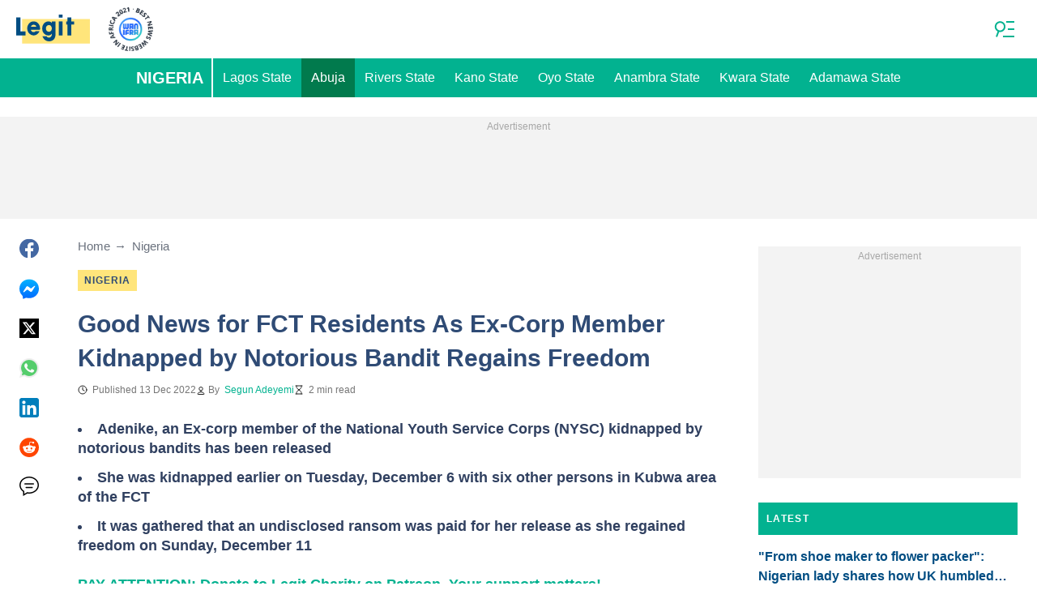

--- FILE ---
content_type: application/javascript
request_url: https://htlbid.com/v3/legit.ng/htlbid.js
body_size: 7523
content:
/*HTLv3*/(e=>{e.ADITUDE_WRAPPER_CONFIG={SITE_DOMAIN:"legit.ng",HTLBID_GLOBAL:"htl",BID_MODIFIERS:{seedtag:.9,smilewanted:.9},PREBID_ALIASES:[],GPT_SET_CENTERING:!0,PREBID_CONFIG:{minBidCacheTTL:0,eventHistoryTTL:30,enableTIDs:!0,useBidCache:!0,priceGranularity:{buckets:[{max:3,increment:.01},{max:8,increment:.05},{max:10,increment:.5},{max:50,increment:1}]},userSync:{filterSettings:{iframe:{bidders:"*",filter:"include"}},auctionDelay:300},v3Settings:{gdpr:{timeout:2e3},gpp:{timeout:2e3}},floors:{}},PREBID_GLOBAL:"pbjs",SLOT_PREFIX:"",ALL_AD_UNITS:[{slot:".htlad-legit_anchor",code:"/76590364/legit_anchor",targeting:{},interstitial:!1,oop:!1,mediaTypes:{banner:{sizes:[{sizes:[[320,50],[320,100]],viewport:[0,0]},{sizes:[[728,90],[970,90],[1e3,90]],viewport:[1024,0]}]}},bids:[{viewport:[0,0],bids:[[{bidder:"sharethrough",params:{pkey:"pyzVFhpcSP37FTEPWiDPbk4t"}},{bidder:"ix",params:{siteId:"605404"}},{bidder:"medianet",params:{cid:"8CU1FDX19",crid:"953749482"}},{bidder:"minutemedia",params:{org:"01hdknevqs9t",placementId:"hb_display"}},{bidder:"sovrn",params:{tagid:"1265435"}},{bidder:"smilewanted",params:{zoneId:"legit.ng_hb_display"}},{bidder:"appnexus",params:{placementId:33991885}},{bidder:"pubmatic",params:{publisherId:"161689"}},{bidder:"rubicon",params:{accountId:"24358",siteId:"417294",zoneId:"2356954",position:"btf"}},{bidder:"triplelift",params:{inventoryCode:"legit_anchor_HDX"}},{bidder:"openx",params:{delDomain:"legitmedia-d.openx.net",unit:"561220528"}},{bidder:"gumgum",params:{zone:"qnrvukio"}},{bidder:"unruly",params:{siteId:247614}},{bidder:"eskimi",params:{placementId:3109}},{bidder:"seedtag",params:{publisherId:"1818-5814-01",adUnitId:"35237971",placement:"inScreen"}},{bidder:"kueezrtb",params:{cId:"6836c50dce71dcca64dc45c5",pId:"65lk7c192882r0011813fn9"}},{bidder:"richaudience",params:{pid:"MP_yUuCbfNaqv_DSP",supplyType:"site"}},{bidder:"cpmstar",params:{placementId:90636}},{bidder:"adagio",params:{organizationId:"1533",site:"legit-ng",placement:"legit_anchor",environment:"mobile",adUnitElementId:"div-id",useAdUnitCodeAsAdUnitElementId:!0}},{bidder:"optidigital",params:{placementId:"Anchor",publisherId:"p406"}}]]},{viewport:[1024,0],bids:[[{bidder:"sharethrough",params:{pkey:"pyzVFhpcSP37FTEPWiDPbk4t"}},{bidder:"ix",params:{siteId:"605404"}},{bidder:"medianet",params:{cid:"8CU1FDX19",crid:"953749482"}},{bidder:"minutemedia",params:{org:"01hdknevqs9t",placementId:"hb_display"}},{bidder:"sovrn",params:{tagid:"1265435"}},{bidder:"smilewanted",params:{zoneId:"legit.ng_hb_display"}},{bidder:"appnexus",params:{placementId:33991885}},{bidder:"pubmatic",params:{publisherId:"161689"}},{bidder:"rubicon",params:{accountId:"24358",siteId:"417294",zoneId:"2356954",position:"btf"}},{bidder:"triplelift",params:{inventoryCode:"legit_anchor_HDX"}},{bidder:"openx",params:{delDomain:"legitmedia-d.openx.net",unit:"561220538"}},{bidder:"gumgum",params:{zone:"qnrvukio"}},{bidder:"unruly",params:{siteId:247614}},{bidder:"eskimi",params:{placementId:3109}},{bidder:"seedtag",params:{publisherId:"1818-5814-01",adUnitId:"35237971",placement:"inScreen"}},{bidder:"kueezrtb",params:{cId:"6836c50dce71dcca64dc45c5",pId:"65lk7c192882r0011813fn9"}},{bidder:"richaudience",params:{pid:"MP_yUuCbfNaqv_DSP",supplyType:"site"}},{bidder:"cpmstar",params:{placementId:90636}},{bidder:"adagio",params:{organizationId:"1533",site:"legit-ng",placement:"legit_anchor",environment:"desktop",adUnitElementId:"div-id",useAdUnitCodeAsAdUnitElementId:!0}},{bidder:"optidigital",params:{placementId:"Anchor",publisherId:"p406"}}]]}]},{slot:".htlad-legit_bottom_rectangle",code:"/76590364/legit_sidebar_bottom",targeting:{},interstitial:!1,oop:!1,mediaTypes:{banner:{sizes:[{sizes:[[300,250]],viewport:[0,0]},{sizes:[[160,600],[300,250],[300,600],"fluid"],viewport:[1024,0]}]}},bids:[{viewport:[0,0],bids:[[{bidder:"sharethrough",params:{pkey:"pyzVFhpcSP37FTEPWiDPbk4t"}},{bidder:"ix",params:{siteId:"605404"}},{bidder:"medianet",params:{cid:"8CU1FDX19",crid:"953749482"}},{bidder:"minutemedia",params:{org:"01hdknevqs9t",placementId:"hb_display"}},{bidder:"sovrn",params:{tagid:"1265441"}},{bidder:"smilewanted",params:{zoneId:"legit.ng_hb_display"}},{bidder:"appnexus",params:{placementId:33991885}},{bidder:"pubmatic",params:{publisherId:"161689"}},{bidder:"rubicon",params:{accountId:"24358",siteId:"417294",zoneId:"2356962",position:"btf"}},{bidder:"triplelift",params:{inventoryCode:"legit_interscroller_mobile_300x600"}},{bidder:"openx",params:{delDomain:"legitmedia-d.openx.net",unit:"561220560"}},{bidder:"gumgum",params:{zone:"qnrvukio",slot:1293192}},{bidder:"unruly",params:{siteId:247614}},{bidder:"eskimi",params:{placementId:3109}},{bidder:"seedtag",params:{publisherId:"1818-5814-01",adUnitId:"35237981",placement:"inBanner"}},{bidder:"kueezrtb",params:{cId:"6836c50dce71dcca64dc45c5",pId:"65lk7c192882r0011813fn9"}},{bidder:"richaudience",params:{pid:"MP_yUuCbfNaqv_DSP",supplyType:"site"}},{bidder:"cpmstar",params:{placementId:90636}},{bidder:"adagio",params:{organizationId:"1533",site:"legit-ng",placement:"legit_bottom_rectangle",environment:"mobile",adUnitElementId:"div-id",useAdUnitCodeAsAdUnitElementId:!0}},{bidder:"optidigital",params:{placementId:"Rectangle",publisherId:"p406"}}]]},{viewport:[1024,0],bids:[[{bidder:"sharethrough",params:{pkey:"pyzVFhpcSP37FTEPWiDPbk4t"}},{bidder:"ix",params:{siteId:"605404"}},{bidder:"medianet",params:{cid:"8CU1FDX19",crid:"953749482"}},{bidder:"minutemedia",params:{org:"01hdknevqs9t",placementId:"hb_display"}},{bidder:"sovrn",params:{tagid:"1265441"}},{bidder:"smilewanted",params:{zoneId:"legit.ng_hb_display"}},{bidder:"appnexus",params:{placementId:33991885}},{bidder:"pubmatic",params:{publisherId:"161689"}},{bidder:"rubicon",params:{accountId:"24358",siteId:"417294",zoneId:"2356962",position:"btf"}},{bidder:"triplelift",params:{inventoryCode:"legit_interscroller_mobile_300x600"}},{bidder:"openx",params:{delDomain:"legitmedia-d.openx.net",unit:"561220560"}},{bidder:"gumgum",params:{zone:"qnrvukio",slot:1293192}},{bidder:"unruly",params:{siteId:247614}},{bidder:"eskimi",params:{placementId:3109}},{bidder:"seedtag",params:{publisherId:"1818-5814-01",adUnitId:"35237981",placement:"inBanner"}},{bidder:"kueezrtb",params:{cId:"6836c50dce71dcca64dc45c5",pId:"65lk7c192882r0011813fn9"}},{bidder:"richaudience",params:{pid:"MP_yUuCbfNaqv_DSP",supplyType:"site"}},{bidder:"cpmstar",params:{placementId:90636}},{bidder:"adagio",params:{organizationId:"1533",site:"legit-ng",placement:"legit_bottom_rectangle",environment:"desktop",adUnitElementId:"div-id",useAdUnitCodeAsAdUnitElementId:!0}},{bidder:"optidigital",params:{placementId:"Rectangle",publisherId:"p406"}},{bidder:"openx",params:{delDomain:"legitmedia-d.openx.net",unit:"561220563"}},{bidder:"openx",params:{delDomain:"legitmedia-d.openx.net",unit:"561220557"}}]]}]},{slot:".htlad-legit_desktop_branding",code:"/76590364/legit_branding",targeting:{},interstitial:!1,oop:!1,mediaTypes:{banner:{sizes:[{sizes:[],viewport:[0,0]},{sizes:[[1,1]],viewport:[1024,0]}]}},bids:[{viewport:[0,0],bids:[]},{viewport:[1024,0],bids:[]}]},{slot:".htlad-legit_home_bottom_1",code:"/76590364/legit_tenancy_01",targeting:{},interstitial:!1,oop:!1,mediaTypes:{banner:{sizes:[{sizes:[[300,250],"fluid"],viewport:[0,0]},{sizes:[[300,250],"fluid"],viewport:[1024,0]}]}},bids:[{viewport:[0,0],bids:[[{bidder:"sharethrough",params:{pkey:"pyzVFhpcSP37FTEPWiDPbk4t"}},{bidder:"ix",params:{siteId:"605404"}},{bidder:"medianet",params:{cid:"8CU1FDX19",crid:"953749482"}},{bidder:"minutemedia",params:{org:"01hdknevqs9t",placementId:"hb_display"}},{bidder:"sovrn",params:{tagid:"1265441"}},{bidder:"smilewanted",params:{zoneId:"legit.ng_hb_display"}},{bidder:"appnexus",params:{placementId:33991885}},{bidder:"pubmatic",params:{publisherId:"161689"}},{bidder:"rubicon",params:{accountId:"24358",siteId:"417294",zoneId:"2356962",position:"btf"}},{bidder:"triplelift",params:{inventoryCode:"legit_intext_HDX_300x250"}},{bidder:"gumgum",params:{zone:"qnrvukio",slot:1293192}},{bidder:"unruly",params:{siteId:247614}},{bidder:"eskimi",params:{placementId:3109}},{bidder:"seedtag",params:{publisherId:"1818-5814-01",adUnitId:"35237981",placement:"inBanner"}},{bidder:"kueezrtb",params:{cId:"6836c50dce71dcca64dc45c5",pId:"65lk7c192882r0011813fn9"}},{bidder:"richaudience",params:{pid:"MP_yUuCbfNaqv_DSP",supplyType:"site"}},{bidder:"cpmstar",params:{placementId:90636}},{bidder:"adagio",params:{organizationId:"1533",site:"legit-ng",placement:"legit_home_bottom_1",environment:"mobile",adUnitElementId:"div-id",useAdUnitCodeAsAdUnitElementId:!0}},{bidder:"optidigital",params:{placementId:"Rectangle",publisherId:"p406"}},{bidder:"openx",params:{delDomain:"legitmedia-d.openx.net",unit:"561220560"}}]]},{viewport:[1024,0],bids:[[{bidder:"sharethrough",params:{pkey:"pyzVFhpcSP37FTEPWiDPbk4t"}},{bidder:"ix",params:{siteId:"605404"}},{bidder:"medianet",params:{cid:"8CU1FDX19",crid:"953749482"}},{bidder:"minutemedia",params:{org:"01hdknevqs9t",placementId:"hb_display"}},{bidder:"sovrn",params:{tagid:"1265441"}},{bidder:"smilewanted",params:{zoneId:"legit.ng_hb_display"}},{bidder:"appnexus",params:{placementId:33991885}},{bidder:"pubmatic",params:{publisherId:"161689"}},{bidder:"rubicon",params:{accountId:"24358",siteId:"417294",zoneId:"2356962",position:"btf"}},{bidder:"triplelift",params:{inventoryCode:"legit_intext_HDX_300x250"}},{bidder:"gumgum",params:{zone:"qnrvukio",slot:1293192}},{bidder:"unruly",params:{siteId:247614}},{bidder:"eskimi",params:{placementId:3109}},{bidder:"seedtag",params:{publisherId:"1818-5814-01",adUnitId:"35237981",placement:"inBanner"}},{bidder:"kueezrtb",params:{cId:"6836c50dce71dcca64dc45c5",pId:"65lk7c192882r0011813fn9"}},{bidder:"richaudience",params:{pid:"MP_yUuCbfNaqv_DSP",supplyType:"site"}},{bidder:"cpmstar",params:{placementId:90636}},{bidder:"adagio",params:{organizationId:"1533",site:"legit-ng",placement:"legit_home_bottom_1",environment:"desktop",adUnitElementId:"div-id",useAdUnitCodeAsAdUnitElementId:!0}},{bidder:"optidigital",params:{placementId:"Rectangle",publisherId:"p406"}},{bidder:"openx",params:{delDomain:"legitmedia-d.openx.net",unit:"561220560"}}]]}]},{slot:".htlad-legit_home_bottom_2",code:"/76590364/legit_tenancy_02",targeting:{},interstitial:!1,oop:!1,mediaTypes:{banner:{sizes:[{sizes:[[300,250],"fluid"],viewport:[0,0]},{sizes:[[300,250],"fluid"],viewport:[1024,0]}]}},bids:[{viewport:[0,0],bids:[[{bidder:"sharethrough",params:{pkey:"pyzVFhpcSP37FTEPWiDPbk4t"}},{bidder:"ix",params:{siteId:"605404"}},{bidder:"medianet",params:{cid:"8CU1FDX19",crid:"953749482"}},{bidder:"minutemedia",params:{org:"01hdknevqs9t",placementId:"hb_display"}},{bidder:"sovrn",params:{tagid:"1265441"}},{bidder:"smilewanted",params:{zoneId:"legit.ng_hb_display"}},{bidder:"appnexus",params:{placementId:33991885}},{bidder:"pubmatic",params:{publisherId:"161689"}},{bidder:"rubicon",params:{accountId:"24358",siteId:"417294",zoneId:"2356962",position:"btf"}},{bidder:"triplelift",params:{inventoryCode:"legit_intext_HDX_300x250"}},{bidder:"gumgum",params:{zone:"qnrvukio",slot:1293192}},{bidder:"unruly",params:{siteId:247614}},{bidder:"eskimi",params:{placementId:3109}},{bidder:"seedtag",params:{publisherId:"1818-5814-01",adUnitId:"35237981",placement:"inBanner"}},{bidder:"kueezrtb",params:{cId:"6836c50dce71dcca64dc45c5",pId:"65lk7c192882r0011813fn9"}},{bidder:"richaudience",params:{pid:"MP_yUuCbfNaqv_DSP",supplyType:"site"}},{bidder:"cpmstar",params:{placementId:90636}},{bidder:"adagio",params:{organizationId:"1533",site:"legit-ng",placement:"legit_home_bottom_2",environment:"mobile",adUnitElementId:"div-id",useAdUnitCodeAsAdUnitElementId:!0}},{bidder:"optidigital",params:{placementId:"Rectangle",publisherId:"p406"}},{bidder:"openx",params:{delDomain:"legitmedia-d.openx.net",unit:"561220560"}}]]},{viewport:[1024,0],bids:[[{bidder:"sharethrough",params:{pkey:"pyzVFhpcSP37FTEPWiDPbk4t"}},{bidder:"ix",params:{siteId:"605404"}},{bidder:"medianet",params:{cid:"8CU1FDX19",crid:"953749482"}},{bidder:"minutemedia",params:{org:"01hdknevqs9t",placementId:"hb_display"}},{bidder:"sovrn",params:{tagid:"1265441"}},{bidder:"smilewanted",params:{zoneId:"legit.ng_hb_display"}},{bidder:"appnexus",params:{placementId:33991885}},{bidder:"pubmatic",params:{publisherId:"161689"}},{bidder:"rubicon",params:{accountId:"24358",siteId:"417294",zoneId:"2356962",position:"btf"}},{bidder:"triplelift",params:{inventoryCode:"legit_intext_HDX_300x250"}},{bidder:"gumgum",params:{zone:"qnrvukio",slot:1293192}},{bidder:"unruly",params:{siteId:247614}},{bidder:"eskimi",params:{placementId:3109}},{bidder:"seedtag",params:{publisherId:"1818-5814-01",adUnitId:"35237981",placement:"inBanner"}},{bidder:"kueezrtb",params:{cId:"6836c50dce71dcca64dc45c5",pId:"65lk7c192882r0011813fn9"}},{bidder:"richaudience",params:{pid:"MP_yUuCbfNaqv_DSP",supplyType:"site"}},{bidder:"cpmstar",params:{placementId:90636}},{bidder:"adagio",params:{organizationId:"1533",site:"legit-ng",placement:"legit_home_bottom_2",environment:"desktop",adUnitElementId:"div-id",useAdUnitCodeAsAdUnitElementId:!0}},{bidder:"optidigital",params:{placementId:"Rectangle",publisherId:"p406"}},{bidder:"openx",params:{delDomain:"legitmedia-d.openx.net",unit:"561220560"}}]]}]},{slot:".htlad-legit_home_bottom_3",code:"/76590364/legit_tenancy_03",targeting:{},interstitial:!1,oop:!1,mediaTypes:{banner:{sizes:[{sizes:[[300,250],"fluid"],viewport:[0,0]},{sizes:[[300,250],"fluid"],viewport:[1024,0]}]}},bids:[{viewport:[0,0],bids:[[{bidder:"sharethrough",params:{pkey:"pyzVFhpcSP37FTEPWiDPbk4t"}},{bidder:"ix",params:{siteId:"605404"}},{bidder:"medianet",params:{cid:"8CU1FDX19",crid:"953749482"}},{bidder:"minutemedia",params:{org:"01hdknevqs9t",placementId:"hb_display"}},{bidder:"sovrn",params:{tagid:"1265441"}},{bidder:"smilewanted",params:{zoneId:"legit.ng_hb_display"}},{bidder:"appnexus",params:{placementId:33991885}},{bidder:"pubmatic",params:{publisherId:"161689"}},{bidder:"rubicon",params:{accountId:"24358",siteId:"417294",zoneId:"2356962",position:"btf"}},{bidder:"triplelift",params:{inventoryCode:"legit_intext_HDX_300x250"}},{bidder:"gumgum",params:{zone:"qnrvukio",slot:1293192}},{bidder:"unruly",params:{siteId:247614}},{bidder:"eskimi",params:{placementId:3109}},{bidder:"seedtag",params:{publisherId:"1818-5814-01",adUnitId:"35237981",placement:"inBanner"}},{bidder:"kueezrtb",params:{cId:"6836c50dce71dcca64dc45c5",pId:"65lk7c192882r0011813fn9"}},{bidder:"richaudience",params:{pid:"MP_yUuCbfNaqv_DSP",supplyType:"site"}},{bidder:"cpmstar",params:{placementId:90636}},{bidder:"adagio",params:{organizationId:"1533",site:"legit-ng",placement:"legit_home_bottom_3",environment:"mobile",adUnitElementId:"div-id",useAdUnitCodeAsAdUnitElementId:!0}},{bidder:"optidigital",params:{placementId:"Rectangle",publisherId:"p406"}},{bidder:"openx",params:{delDomain:"legitmedia-d.openx.net",unit:"561220560"}}]]},{viewport:[1024,0],bids:[[{bidder:"sharethrough",params:{pkey:"pyzVFhpcSP37FTEPWiDPbk4t"}},{bidder:"ix",params:{siteId:"605404"}},{bidder:"medianet",params:{cid:"8CU1FDX19",crid:"953749482"}},{bidder:"minutemedia",params:{org:"01hdknevqs9t",placementId:"hb_display"}},{bidder:"sovrn",params:{tagid:"1265441"}},{bidder:"smilewanted",params:{zoneId:"legit.ng_hb_display"}},{bidder:"appnexus",params:{placementId:33991885}},{bidder:"pubmatic",params:{publisherId:"161689"}},{bidder:"rubicon",params:{accountId:"24358",siteId:"417294",zoneId:"2356962",position:"btf"}},{bidder:"triplelift",params:{inventoryCode:"legit_intext_HDX_300x250"}},{bidder:"gumgum",params:{zone:"qnrvukio",slot:1293192}},{bidder:"unruly",params:{siteId:247614}},{bidder:"eskimi",params:{placementId:3109}},{bidder:"seedtag",params:{publisherId:"1818-5814-01",adUnitId:"35237981",placement:"inBanner"}},{bidder:"kueezrtb",params:{cId:"6836c50dce71dcca64dc45c5",pId:"65lk7c192882r0011813fn9"}},{bidder:"richaudience",params:{pid:"MP_yUuCbfNaqv_DSP",supplyType:"site"}},{bidder:"cpmstar",params:{placementId:90636}},{bidder:"adagio",params:{organizationId:"1533",site:"legit-ng",placement:"legit_home_bottom_3",environment:"desktop",adUnitElementId:"div-id",useAdUnitCodeAsAdUnitElementId:!0}},{bidder:"optidigital",params:{placementId:"Rectangle",publisherId:"p406"}},{bidder:"openx",params:{delDomain:"legitmedia-d.openx.net",unit:"561220560"}}]]}]},{slot:".htlad-legit_home_mid",code:"/76590364/legit_03",targeting:{},interstitial:!1,oop:!1,mediaTypes:{banner:{sizes:[{sizes:["fluid",[300,250],[320,50],[320,100]],viewport:[0,0]},{sizes:["fluid",[728,90],[970,90]],viewport:[1024,0]}]}},bids:[{viewport:[0,0],bids:[[{bidder:"sharethrough",params:{pkey:"pyzVFhpcSP37FTEPWiDPbk4t"}},{bidder:"ix",params:{siteId:"605404"}},{bidder:"medianet",params:{cid:"8CU1FDX19",crid:"953749482"}},{bidder:"minutemedia",params:{org:"01hdknevqs9t",placementId:"hb_display"}},{bidder:"sovrn",params:{tagid:"1265441"}},{bidder:"smilewanted",params:{zoneId:"legit.ng_hb_display"}},{bidder:"appnexus",params:{placementId:33991885}},{bidder:"pubmatic",params:{publisherId:"161689"}},{bidder:"rubicon",params:{accountId:"24358",siteId:"417294",zoneId:"2356962",position:"btf"}},{bidder:"triplelift",params:{inventoryCode:"legit_intext_HDX_300x250"}},{bidder:"gumgum",params:{zone:"qnrvukio",slot:1293192}},{bidder:"unruly",params:{siteId:247614}},{bidder:"eskimi",params:{placementId:3109}},{bidder:"seedtag",params:{publisherId:"1818-5814-01",adUnitId:"35237981",placement:"inBanner"}},{bidder:"kueezrtb",params:{cId:"6836c50dce71dcca64dc45c5",pId:"65lk7c192882r0011813fn9"}},{bidder:"richaudience",params:{pid:"MP_yUuCbfNaqv_DSP",supplyType:"site"}},{bidder:"cpmstar",params:{placementId:90636}},{bidder:"adagio",params:{organizationId:"1533",site:"legit-ng",placement:"legit_home_mid",environment:"mobile",adUnitElementId:"div-id",useAdUnitCodeAsAdUnitElementId:!0}},{bidder:"openx",params:{delDomain:"legitmedia-d.openx.net",unit:"561220569"}},{bidder:"openx",params:{delDomain:"legitmedia-d.openx.net",unit:"561220566"}},{bidder:"openx",params:{delDomain:"legitmedia-d.openx.net",unit:"561220560"}}]]},{viewport:[1024,0],bids:[[{bidder:"sharethrough",params:{pkey:"pyzVFhpcSP37FTEPWiDPbk4t"}},{bidder:"ix",params:{siteId:"605404"}},{bidder:"medianet",params:{cid:"8CU1FDX19",crid:"953749482"}},{bidder:"minutemedia",params:{org:"01hdknevqs9t",placementId:"hb_display"}},{bidder:"sovrn",params:{tagid:"1265441"}},{bidder:"smilewanted",params:{zoneId:"legit.ng_hb_display"}},{bidder:"appnexus",params:{placementId:33991885}},{bidder:"pubmatic",params:{publisherId:"161689"}},{bidder:"rubicon",params:{accountId:"24358",siteId:"417294",zoneId:"2356962",position:"btf"}},{bidder:"triplelift",params:{inventoryCode:"legit_intext_HDX_300x250"}},{bidder:"gumgum",params:{zone:"qnrvukio",slot:1293192}},{bidder:"unruly",params:{siteId:247614}},{bidder:"eskimi",params:{placementId:3109}},{bidder:"seedtag",params:{publisherId:"1818-5814-01",adUnitId:"35237981",placement:"inBanner"}},{bidder:"kueezrtb",params:{cId:"6836c50dce71dcca64dc45c5",pId:"65lk7c192882r0011813fn9"}},{bidder:"richaudience",params:{pid:"MP_yUuCbfNaqv_DSP",supplyType:"site"}},{bidder:"cpmstar",params:{placementId:90636}},{bidder:"adagio",params:{organizationId:"1533",site:"legit-ng",placement:"legit_home_mid",environment:"desktop",adUnitElementId:"div-id",useAdUnitCodeAsAdUnitElementId:!0}},{bidder:"openx",params:{delDomain:"legitmedia-d.openx.net",unit:"561220544"}},{bidder:"openx",params:{delDomain:"legitmedia-d.openx.net",unit:"561220553"}}]]}]},{slot:".htlad-legit_home_rectangle",code:"/76590364/legit_02",targeting:{},interstitial:!1,oop:!1,mediaTypes:{banner:{sizes:[{sizes:[[320,50]],viewport:[0,0]},{sizes:[[300,250]],viewport:[1024,0]}]}},bids:[{viewport:[0,0],bids:[[{bidder:"sharethrough",params:{pkey:"pyzVFhpcSP37FTEPWiDPbk4t"}},{bidder:"ix",params:{siteId:"605404"}},{bidder:"medianet",params:{cid:"8CU1FDX19",crid:"953749482"}},{bidder:"minutemedia",params:{org:"01hdknevqs9t",placementId:"hb_display"}},{bidder:"sovrn",params:{tagid:"1265441"}},{bidder:"smilewanted",params:{zoneId:"legit.ng_hb_display"}},{bidder:"appnexus",params:{placementId:33991885}},{bidder:"pubmatic",params:{publisherId:"161689"}},{bidder:"rubicon",params:{accountId:"24358",siteId:"417294",zoneId:"2356962",position:"btf"}},{bidder:"triplelift",params:{inventoryCode:"legit_intext_HDX_300x250"}},{bidder:"openx",params:{delDomain:"legitmedia-d.openx.net",unit:"561220569"}},{bidder:"gumgum",params:{zone:"qnrvukio",slot:1293192}},{bidder:"unruly",params:{siteId:247614}},{bidder:"eskimi",params:{placementId:3109}},{bidder:"seedtag",params:{publisherId:"1818-5814-01",adUnitId:"35237981",placement:"inBanner"}},{bidder:"kueezrtb",params:{cId:"6836c50dce71dcca64dc45c5",pId:"65lk7c192882r0011813fn9"}},{bidder:"richaudience",params:{pid:"MP_yUuCbfNaqv_DSP",supplyType:"site"}},{bidder:"cpmstar",params:{placementId:90636}},{bidder:"adagio",params:{organizationId:"1533",site:"legit-ng",placement:"legit_home_rectangle",environment:"mobile",adUnitElementId:"div-id",useAdUnitCodeAsAdUnitElementId:!0}},{bidder:"optidigital",params:{placementId:"Rectangle",publisherId:"p406"}}]]},{viewport:[1024,0],bids:[[{bidder:"sharethrough",params:{pkey:"pyzVFhpcSP37FTEPWiDPbk4t"}},{bidder:"ix",params:{siteId:"605404"}},{bidder:"medianet",params:{cid:"8CU1FDX19",crid:"953749482"}},{bidder:"minutemedia",params:{org:"01hdknevqs9t",placementId:"hb_display"}},{bidder:"sovrn",params:{tagid:"1265441"}},{bidder:"smilewanted",params:{zoneId:"legit.ng_hb_display"}},{bidder:"appnexus",params:{placementId:33991885}},{bidder:"pubmatic",params:{publisherId:"161689"}},{bidder:"rubicon",params:{accountId:"24358",siteId:"417294",zoneId:"2356962",position:"btf"}},{bidder:"triplelift",params:{inventoryCode:"legit_intext_HDX_300x250"}},{bidder:"openx",params:{delDomain:"legitmedia-d.openx.net",unit:"561220560"}},{bidder:"gumgum",params:{zone:"qnrvukio",slot:1293192}},{bidder:"unruly",params:{siteId:247614}},{bidder:"eskimi",params:{placementId:3109}},{bidder:"seedtag",params:{publisherId:"1818-5814-01",adUnitId:"35237981",placement:"inBanner"}},{bidder:"kueezrtb",params:{cId:"6836c50dce71dcca64dc45c5",pId:"65lk7c192882r0011813fn9"}},{bidder:"richaudience",params:{pid:"MP_yUuCbfNaqv_DSP",supplyType:"site"}},{bidder:"cpmstar",params:{placementId:90636}},{bidder:"adagio",params:{organizationId:"1533",site:"legit-ng",placement:"legit_home_rectangle",environment:"desktop",adUnitElementId:"div-id",useAdUnitCodeAsAdUnitElementId:!0}},{bidder:"optidigital",params:{placementId:"Rectangle",publisherId:"p406"}}]]}]},{slot:".htlad-legit_interscroller",code:"/76590364/legit_interscroller",targeting:{},interstitial:!1,oop:!1,mediaTypes:{banner:{sizes:[{sizes:[[300,600],[320,480]],viewport:[0,0]},{sizes:[],viewport:[1024,0]}]}},bids:[{viewport:[0,0],bids:[[{bidder:"sharethrough",params:{pkey:"pyzVFhpcSP37FTEPWiDPbk4t"}},{bidder:"ix",params:{siteId:"605404"}},{bidder:"medianet",params:{cid:"8CU1FDX19",crid:"953749482"}},{bidder:"minutemedia",params:{org:"01hdknevqs9t",placementId:"hb_display"}},{bidder:"sovrn",params:{tagid:"1265444"}},{bidder:"smilewanted",params:{zoneId:"legit.ng_hb_display"}},{bidder:"appnexus",params:{placementId:33991885}},{bidder:"pubmatic",params:{publisherId:"161689"}},{bidder:"rubicon",params:{accountId:"24358",siteId:"417294",zoneId:"2643850",position:"btf"}},{bidder:"triplelift",params:{inventoryCode:"legit_interscroller_mobile_300x600"}},{bidder:"gumgum",params:{zone:"qnrvukio",slot:1293192}},{bidder:"unruly",params:{siteId:247614}},{bidder:"eskimi",params:{placementId:3109}},{bidder:"seedtag",params:{publisherId:"1818-5814-01",adUnitId:"35237988",placement:"inBanner"}},{bidder:"kueezrtb",params:{cId:"6836c50dce71dcca64dc45c5",pId:"65lk7c192882r0011813fn9"}},{bidder:"richaudience",params:{pid:"MP_yUuCbfNaqv_DSP",supplyType:"site"}},{bidder:"cpmstar",params:{placementId:90636}},{bidder:"adagio",params:{organizationId:"1533",site:"legit-ng",placement:"legit_interscroller",environment:"mobile",adUnitElementId:"div-id",useAdUnitCodeAsAdUnitElementId:!0}},{bidder:"optidigital",params:{placementId:"Interscroller",publisherId:"p406"}},{bidder:"openx",params:{delDomain:"legitmedia-d.openx.net",unit:"561220572"}},{bidder:"openx",params:{delDomain:"legitmedia-d.openx.net",unit:"561220575"}}]]},{viewport:[1024,0],bids:[]}]},{slot:".htlad-legit_intext_bottom",code:"/76590364/legit_intext_03",targeting:{},interstitial:!1,oop:!1,mediaTypes:{banner:{sizes:[{sizes:["fluid",[300,250],[320,50],[320,100]],viewport:[0,0]},{sizes:[[728,90],[300,250],"fluid"],viewport:[1024,0]}]}},bids:[{viewport:[0,0],bids:[[{bidder:"sharethrough",params:{pkey:"pyzVFhpcSP37FTEPWiDPbk4t"}},{bidder:"ix",params:{siteId:"605404"}},{bidder:"medianet",params:{cid:"8CU1FDX19",crid:"953749482"}},{bidder:"minutemedia",params:{org:"01hdknevqs9t",placementId:"hb_display"}},{bidder:"sovrn",params:{tagid:"1265439"}},{bidder:"smilewanted",params:{zoneId:"legit.ng_hb_display"}},{bidder:"appnexus",params:{placementId:33991885}},{bidder:"pubmatic",params:{publisherId:"161689"}},{bidder:"rubicon",params:{accountId:"24358",siteId:"417294",zoneId:"2356960",position:"btf"}},{bidder:"triplelift",params:{inventoryCode:"legit_intext_HDX_300x250"}},{bidder:"gumgum",params:{zone:"qnrvukio",slot:1293192}},{bidder:"unruly",params:{siteId:247614}},{bidder:"eskimi",params:{placementId:3109}},{bidder:"seedtag",params:{publisherId:"1818-5814-01",adUnitId:"35237980",placement:"inArticle"}},{bidder:"kueezrtb",params:{cId:"6836c50dce71dcca64dc45c5",pId:"65lk7c192882r0011813fn9"}},{bidder:"richaudience",params:{pid:"MP_yUuCbfNaqv_DSP",supplyType:"site"}},{bidder:"cpmstar",params:{placementId:90636}},{bidder:"adagio",params:{organizationId:"1533",site:"legit-ng",placement:"legit_intext_bottom",environment:"mobile",adUnitElementId:"div-id",useAdUnitCodeAsAdUnitElementId:!0}},{bidder:"optidigital",params:{placementId:"In_text",publisherId:"p406"}},{bidder:"openx",params:{delDomain:"legitmedia-d.openx.net",unit:"561220535"}},{bidder:"openx",params:{delDomain:"legitmedia-d.openx.net",unit:"561220529"}},{bidder:"openx",params:{delDomain:"legitmedia-d.openx.net",unit:"561220531"}}]]},{viewport:[1024,0],bids:[[{bidder:"sharethrough",params:{pkey:"pyzVFhpcSP37FTEPWiDPbk4t"}},{bidder:"ix",params:{siteId:"605404"}},{bidder:"medianet",params:{cid:"8CU1FDX19",crid:"953749482"}},{bidder:"minutemedia",params:{org:"01hdknevqs9t",placementId:"hb_display"}},{bidder:"sovrn",params:{tagid:"1265439"}},{bidder:"smilewanted",params:{zoneId:"legit.ng_hb_display"}},{bidder:"appnexus",params:{placementId:33991885}},{bidder:"pubmatic",params:{publisherId:"161689"}},{bidder:"rubicon",params:{accountId:"24358",siteId:"417294",zoneId:"2356960",position:"btf"}},{bidder:"triplelift",params:{inventoryCode:"legit_intext_HDX_300x250"}},{bidder:"gumgum",params:{zone:"qnrvukio",slot:1293192}},{bidder:"unruly",params:{siteId:247614}},{bidder:"eskimi",params:{placementId:3109}},{bidder:"seedtag",params:{publisherId:"1818-5814-01",adUnitId:"35237980",placement:"inArticle"}},{bidder:"kueezrtb",params:{cId:"6836c50dce71dcca64dc45c5",pId:"65lk7c192882r0011813fn9"}},{bidder:"richaudience",params:{pid:"MP_yUuCbfNaqv_DSP",supplyType:"site"}},{bidder:"cpmstar",params:{placementId:90636}},{bidder:"adagio",params:{organizationId:"1533",site:"legit-ng",placement:"legit_intext_bottom",environment:"desktop",adUnitElementId:"div-id",useAdUnitCodeAsAdUnitElementId:!0}},{bidder:"optidigital",params:{placementId:"In_text",publisherId:"p406"}},{bidder:"openx",params:{delDomain:"legitmedia-d.openx.net",unit:"561220537"}},{bidder:"openx",params:{delDomain:"legitmedia-d.openx.net",unit:"561220529"}}]]}]},{slot:".htlad-legit_intext_mid",code:"/76590364/legit_intext_02",targeting:{},interstitial:!1,oop:!1,mediaTypes:{banner:{sizes:[{sizes:["fluid",[300,250],[320,50],[320,100]],viewport:[0,0]},{sizes:[[728,90],[300,250],"fluid"],viewport:[1024,0]}]}},bids:[{viewport:[0,0],bids:[[{bidder:"sharethrough",params:{pkey:"pyzVFhpcSP37FTEPWiDPbk4t"}},{bidder:"ix",params:{siteId:"605404"}},{bidder:"medianet",params:{cid:"8CU1FDX19",crid:"953749482"}},{bidder:"minutemedia",params:{org:"01hdknevqs9t",placementId:"hb_display"}},{bidder:"sovrn",params:{tagid:"1265439"}},{bidder:"smilewanted",params:{zoneId:"legit.ng_hb_display"}},{bidder:"appnexus",params:{placementId:33991885}},{bidder:"pubmatic",params:{publisherId:"161689"}},{bidder:"rubicon",params:{accountId:"24358",siteId:"417294",zoneId:"2356960",position:"btf"}},{bidder:"triplelift",params:{inventoryCode:"legit_intext_HDX_300x250"}},{bidder:"gumgum",params:{zone:"qnrvukio",slot:1293192}},{bidder:"unruly",params:{siteId:247614}},{bidder:"eskimi",params:{placementId:3109}},{bidder:"seedtag",params:{publisherId:"1818-5814-01",adUnitId:"35237979",placement:"inArticle"}},{bidder:"kueezrtb",params:{cId:"6836c50dce71dcca64dc45c5",pId:"65lk7c192882r0011813fn9"}},{bidder:"richaudience",params:{pid:"MP_yUuCbfNaqv_DSP",supplyType:"site"}},{bidder:"cpmstar",params:{placementId:90636}},{bidder:"adagio",params:{organizationId:"1533",site:"legit-ng",placement:"legit_intext_mid",environment:"mobile",adUnitElementId:"div-id",useAdUnitCodeAsAdUnitElementId:!0}},{bidder:"optidigital",params:{placementId:"In_text",publisherId:"p406"}},{bidder:"openx",params:{delDomain:"legitmedia-d.openx.net",unit:"561220531"}},{bidder:"openx",params:{delDomain:"legitmedia-d.openx.net",unit:"561220529"}},{bidder:"openx",params:{delDomain:"legitmedia-d.openx.net",unit:"561220535"}}]]},{viewport:[1024,0],bids:[[{bidder:"sharethrough",params:{pkey:"pyzVFhpcSP37FTEPWiDPbk4t"}},{bidder:"ix",params:{siteId:"605404"}},{bidder:"medianet",params:{cid:"8CU1FDX19",crid:"953749482"}},{bidder:"minutemedia",params:{org:"01hdknevqs9t",placementId:"hb_display"}},{bidder:"sovrn",params:{tagid:"1265439"}},{bidder:"smilewanted",params:{zoneId:"legit.ng_hb_display"}},{bidder:"appnexus",params:{placementId:33991885}},{bidder:"pubmatic",params:{publisherId:"161689"}},{bidder:"rubicon",params:{accountId:"24358",siteId:"417294",zoneId:"2356960",position:"btf"}},{bidder:"triplelift",params:{inventoryCode:"legit_intext_HDX_300x250"}},{bidder:"gumgum",params:{zone:"qnrvukio",slot:1293192}},{bidder:"unruly",params:{siteId:247614}},{bidder:"eskimi",params:{placementId:3109}},{bidder:"seedtag",params:{publisherId:"1818-5814-01",adUnitId:"35237979",placement:"inArticle"}},{bidder:"kueezrtb",params:{cId:"6836c50dce71dcca64dc45c5",pId:"65lk7c192882r0011813fn9"}},{bidder:"richaudience",params:{pid:"MP_yUuCbfNaqv_DSP",supplyType:"site"}},{bidder:"cpmstar",params:{placementId:90636}},{bidder:"adagio",params:{organizationId:"1533",site:"legit-ng",placement:"legit_intext_mid",environment:"desktop",adUnitElementId:"div-id",useAdUnitCodeAsAdUnitElementId:!0}},{bidder:"optidigital",params:{placementId:"In_text",publisherId:"p406"}},{bidder:"openx",params:{delDomain:"legitmedia-d.openx.net",unit:"561220537"}},{bidder:"openx",params:{delDomain:"legitmedia-d.openx.net",unit:"561220529"}}]]}]},{slot:".htlad-legit_intext_top",code:"/76590364/legit_intext",targeting:{},interstitial:!1,oop:!1,mediaTypes:{banner:{sizes:[{sizes:["fluid",[300,250],[320,50],[320,100]],viewport:[0,0]},{sizes:[[728,90],[300,250],"fluid"],viewport:[1024,0]}]}},bids:[{viewport:[0,0],bids:[[{bidder:"sharethrough",params:{pkey:"pyzVFhpcSP37FTEPWiDPbk4t"}},{bidder:"ix",params:{siteId:"605404"}},{bidder:"medianet",params:{cid:"8CU1FDX19",crid:"953749482"}},{bidder:"minutemedia",params:{org:"01hdknevqs9t",placementId:"hb_display"}},{bidder:"sovrn",params:{tagid:"1265439"}},{bidder:"smilewanted",params:{zoneId:"legit.ng_hb_display"}},{bidder:"appnexus",params:{placementId:33991885}},{bidder:"pubmatic",params:{publisherId:"161689"}},{bidder:"rubicon",params:{accountId:"24358",siteId:"417294",zoneId:"2356960",position:"atf"}},{bidder:"triplelift",params:{inventoryCode:"legit_intext_HDX_300x250"}},{bidder:"gumgum",params:{zone:"qnrvukio",slot:1293192}},{bidder:"unruly",params:{siteId:247614}},{bidder:"eskimi",params:{placementId:3109}},{bidder:"seedtag",params:{publisherId:"1818-5814-01",adUnitId:"35237979",placement:"inArticle"}},{bidder:"kueezrtb",params:{cId:"6836c50dce71dcca64dc45c5",pId:"65lk7c192882r0011813fn9"}},{bidder:"richaudience",params:{pid:"MP_yUuCbfNaqv_DSP",supplyType:"site"}},{bidder:"cpmstar",params:{placementId:90636}},{bidder:"adagio",params:{organizationId:"1533",site:"legit-ng",placement:"legit_intext_top",environment:"mobile",adUnitElementId:"div-id",useAdUnitCodeAsAdUnitElementId:!0}},{bidder:"optidigital",params:{placementId:"In_text",publisherId:"p406"}},{bidder:"openx",params:{delDomain:"legitmedia-d.openx.net",unit:"561220531"}},{bidder:"openx",params:{delDomain:"legitmedia-d.openx.net",unit:"561220529"}},{bidder:"openx",params:{delDomain:"legitmedia-d.openx.net",unit:"561220535"}}]]},{viewport:[1024,0],bids:[[{bidder:"sharethrough",params:{pkey:"pyzVFhpcSP37FTEPWiDPbk4t"}},{bidder:"ix",params:{siteId:"605404"}},{bidder:"medianet",params:{cid:"8CU1FDX19",crid:"953749482"}},{bidder:"minutemedia",params:{org:"01hdknevqs9t",placementId:"hb_display"}},{bidder:"sovrn",params:{tagid:"1265439"}},{bidder:"smilewanted",params:{zoneId:"legit.ng_hb_display"}},{bidder:"appnexus",params:{placementId:33991885}},{bidder:"pubmatic",params:{publisherId:"161689"}},{bidder:"rubicon",params:{accountId:"24358",siteId:"417294",zoneId:"2356960",position:"atf"}},{bidder:"triplelift",params:{inventoryCode:"legit_intext_HDX_300x250"}},{bidder:"gumgum",params:{zone:"qnrvukio",slot:1293192}},{bidder:"unruly",params:{siteId:247614}},{bidder:"eskimi",params:{placementId:3109}},{bidder:"seedtag",params:{publisherId:"1818-5814-01",adUnitId:"35237979",placement:"inArticle"}},{bidder:"kueezrtb",params:{cId:"6836c50dce71dcca64dc45c5",pId:"65lk7c192882r0011813fn9"}},{bidder:"richaudience",params:{pid:"MP_yUuCbfNaqv_DSP",supplyType:"site"}},{bidder:"cpmstar",params:{placementId:90636}},{bidder:"adagio",params:{organizationId:"1533",site:"legit-ng",placement:"legit_intext_top",environment:"desktop",adUnitElementId:"div-id",useAdUnitCodeAsAdUnitElementId:!0}},{bidder:"optidigital",params:{placementId:"In_text",publisherId:"p406"}},{bidder:"openx",params:{delDomain:"legitmedia-d.openx.net",unit:"561220537"}},{bidder:"openx",params:{delDomain:"legitmedia-d.openx.net",unit:"561220529"}}]]}]},{slot:".htlad-legit_leaderboard",code:"/76590364/legit_01",targeting:{},interstitial:!1,oop:!1,mediaTypes:{banner:{sizes:[{sizes:["fluid",[300,250],[320,50],[320,100]],viewport:[0,0]},{sizes:["fluid",[728,90],[970,90],[1e3,90]],viewport:[1024,0]}]}},bids:[{viewport:[0,0],bids:[[{bidder:"sharethrough",params:{pkey:"pyzVFhpcSP37FTEPWiDPbk4t"}},{bidder:"ix",params:{siteId:"605404"}},{bidder:"medianet",params:{cid:"8CU1FDX19",crid:"953749482"}},{bidder:"minutemedia",params:{org:"01hdknevqs9t",placementId:"hb_display"}},{bidder:"sovrn",params:{tagid:"1265438"}},{bidder:"smilewanted",params:{zoneId:"legit.ng_hb_display"}},{bidder:"appnexus",params:{placementId:33991885}},{bidder:"pubmatic",params:{publisherId:"161689"}},{bidder:"rubicon",params:{accountId:"24358",siteId:"417294",zoneId:"2356958",position:"atf"}},{bidder:"triplelift",params:{inventoryCode:"legit_intext_HDX_300x250"}},{bidder:"openx",params:{delDomain:"legitmedia-d.openx.net",unit:"561220547"}},{bidder:"gumgum",params:{zone:"qnrvukio",slot:1293192}},{bidder:"unruly",params:{siteId:247614}},{bidder:"eskimi",params:{placementId:3109}},{bidder:"seedtag",params:{publisherId:"1818-5814-01",adUnitId:"35237981",placement:"inBanner"}},{bidder:"kueezrtb",params:{cId:"6836c50dce71dcca64dc45c5",pId:"65lk7c192882r0011813fn9"}},{bidder:"richaudience",params:{pid:"MP_yUuCbfNaqv_DSP",supplyType:"site"}},{bidder:"cpmstar",params:{placementId:90636}},{bidder:"adagio",params:{organizationId:"1533",site:"legit-ng",placement:"legit_leaderboard",environment:"mobile",adUnitElementId:"div-id",useAdUnitCodeAsAdUnitElementId:!0}},{bidder:"optidigital",params:{placementId:"Leaderboard",publisherId:"p406"}},{bidder:"openx",params:{delDomain:"legitmedia-d.openx.net",unit:"561220550"}},{bidder:"openx",params:{delDomain:"legitmedia-d.openx.net",unit:"561220541"}}]]},{viewport:[1024,0],bids:[[{bidder:"sharethrough",params:{pkey:"pyzVFhpcSP37FTEPWiDPbk4t"}},{bidder:"ix",params:{siteId:"605404"}},{bidder:"medianet",params:{cid:"8CU1FDX19",crid:"953749482"}},{bidder:"minutemedia",params:{org:"01hdknevqs9t",placementId:"hb_display"}},{bidder:"sovrn",params:{tagid:"1265438"}},{bidder:"smilewanted",params:{zoneId:"legit.ng_hb_display"}},{bidder:"appnexus",params:{placementId:33991885}},{bidder:"pubmatic",params:{publisherId:"161689"}},{bidder:"rubicon",params:{accountId:"24358",siteId:"417294",zoneId:"2356958",position:"atf"}},{bidder:"triplelift",params:{inventoryCode:"legit_intext_HDX_300x250"}},{bidder:"openx",params:{delDomain:"legitmedia-d.openx.net",unit:"561220553"}},{bidder:"gumgum",params:{zone:"qnrvukio",slot:1293192}},{bidder:"unruly",params:{siteId:247614}},{bidder:"eskimi",params:{placementId:3109}},{bidder:"seedtag",params:{publisherId:"1818-5814-01",adUnitId:"35237981",placement:"inBanner"}},{bidder:"kueezrtb",params:{cId:"6836c50dce71dcca64dc45c5",pId:"65lk7c192882r0011813fn9"}},{bidder:"richaudience",params:{pid:"MP_yUuCbfNaqv_DSP",supplyType:"site"}},{bidder:"cpmstar",params:{placementId:90636}},{bidder:"adagio",params:{organizationId:"1533",site:"legit-ng",placement:"legit_leaderboard",environment:"desktop",adUnitElementId:"div-id",useAdUnitCodeAsAdUnitElementId:!0}},{bidder:"optidigital",params:{placementId:"Leaderboard",publisherId:"p406"}},{bidder:"openx",params:{delDomain:"legitmedia-d.openx.net",unit:"561220544"}},{bidder:"openx",params:{delDomain:"legitmedia-d.openx.net",unit:"561220554"}}]]}]},{slot:".htlad-Legit_liveupdate_desktop",code:"/76590364/Legit_liveupdate_desktop",targeting:{},interstitial:!1,oop:!1,mediaTypes:{banner:{sizes:[{sizes:[],viewport:[0,0]},{sizes:[[728,90],[970,90]],viewport:[1024,0]}]}},bids:[{viewport:[0,0],bids:[]},{viewport:[1024,0],bids:[[{bidder:"sharethrough",params:{pkey:"pyzVFhpcSP37FTEPWiDPbk4t"}},{bidder:"ix",params:{siteId:"605404"}},{bidder:"medianet",params:{cid:"8CU1FDX19",crid:"953749482"}},{bidder:"minutemedia",params:{org:"01hdknevqs9t",placementId:"hb_display"}},{bidder:"sovrn",params:{tagid:"1265445"}},{bidder:"smilewanted",params:{zoneId:"legit.ng_hb_display"}},{bidder:"appnexus",params:{placementId:33991885}},{bidder:"pubmatic",params:{publisherId:"161689"}},{bidder:"rubicon",params:{accountId:"24358",siteId:"417294",zoneId:"2356964",position:"btf"}},{bidder:"gumgum",params:{zone:"qnrvukio",slot:1293192}},{bidder:"unruly",params:{siteId:247614}},{bidder:"eskimi",params:{placementId:3109}},{bidder:"seedtag",params:{publisherId:"1818-5814-01",adUnitId:"35237981",placement:"inBanner"}},{bidder:"kueezrtb",params:{cId:"6836c50dce71dcca64dc45c5",pId:"65lk7c192882r0011813fn9"}},{bidder:"richaudience",params:{pid:"MP_yUuCbfNaqv_DSP",supplyType:"site"}},{bidder:"cpmstar",params:{placementId:90636}},{bidder:"adagio",params:{organizationId:"1533",site:"legit-ng",placement:"Legit_liveupdate",environment:"desktop",adUnitElementId:"div-id",useAdUnitCodeAsAdUnitElementId:!0}},{bidder:"optidigital",params:{placementId:"Liveupdate",publisherId:"p406"}},{bidder:"openx",params:{delDomain:"legitmedia-d.openx.net",unit:"561220553"}},{bidder:"openx",params:{delDomain:"legitmedia-d.openx.net",unit:"561220544"}}]]}]},{slot:".htlad-Legit_liveupdate_mobile",code:"/76590364/Legit_liveupdate_mobile",targeting:{},interstitial:!1,oop:!1,mediaTypes:{banner:{sizes:[{sizes:["fluid",[300,250],[320,50],[320,100]],viewport:[0,0]},{sizes:[],viewport:[1024,0]}]}},bids:[{viewport:[0,0],bids:[[{bidder:"sharethrough",params:{pkey:"pyzVFhpcSP37FTEPWiDPbk4t"}},{bidder:"ix",params:{siteId:"605404"}},{bidder:"medianet",params:{cid:"8CU1FDX19",crid:"953749482"}},{bidder:"minutemedia",params:{org:"01hdknevqs9t",placementId:"hb_display"}},{bidder:"sovrn",params:{tagid:"1265445"}},{bidder:"smilewanted",params:{zoneId:"legit.ng_hb_display"}},{bidder:"appnexus",params:{placementId:33991885}},{bidder:"pubmatic",params:{publisherId:"161689"}},{bidder:"rubicon",params:{accountId:"24358",siteId:"417294",zoneId:"2356964",position:"btf"}},{bidder:"gumgum",params:{zone:"qnrvukio",slot:1293192}},{bidder:"unruly",params:{siteId:247614}},{bidder:"eskimi",params:{placementId:3109}},{bidder:"seedtag",params:{publisherId:"1818-5814-01",adUnitId:"35237981",placement:"inBanner"}},{bidder:"kueezrtb",params:{cId:"6836c50dce71dcca64dc45c5",pId:"65lk7c192882r0011813fn9"}},{bidder:"richaudience",params:{pid:"MP_yUuCbfNaqv_DSP",supplyType:"site"}},{bidder:"cpmstar",params:{placementId:90636}},{bidder:"adagio",params:{organizationId:"1533",site:"legit-ng",placement:"Legit_liveupdate",environment:"mobile",adUnitElementId:"div-id",useAdUnitCodeAsAdUnitElementId:!0}},{bidder:"optidigital",params:{placementId:"Liveupdate",publisherId:"p406"}},{bidder:"openx",params:{delDomain:"legitmedia-d.openx.net",unit:"561220569"}},{bidder:"openx",params:{delDomain:"legitmedia-d.openx.net",unit:"561220566"}},{bidder:"openx",params:{delDomain:"legitmedia-d.openx.net",unit:"561220560"}}]]},{viewport:[1024,0],bids:[]}]},{slot:".htlad-legit_opera_intext_02",code:"/76590364/legit_opera_intext_02",targeting:{},interstitial:!1,oop:!1,mediaTypes:{banner:{sizes:[{sizes:["fluid",[300,250],[320,50],[320,100]],viewport:[0,0]},{sizes:[[728,90],[300,250],"fluid"],viewport:[1024,0]}]}},bids:[{viewport:[0,0],bids:[[{bidder:"gumgum",params:{zone:"qnrvukio",slot:1293192}},{bidder:"unruly",params:{siteId:247614}},{bidder:"eskimi",params:{placementId:3109}},{bidder:"sharethrough",params:{pkey:"pyzVFhpcSP37FTEPWiDPbk4t"}},{bidder:"ix",params:{siteId:"605404"}},{bidder:"medianet",params:{cid:"8CU1FDX19",crid:"953749482"}},{bidder:"minutemedia",params:{org:"01hdknevqs9t",placementId:"hb_display"}},{bidder:"smilewanted",params:{zoneId:"legit.ng_hb_display"}},{bidder:"appnexus",params:{placementId:33991885}},{bidder:"pubmatic",params:{publisherId:"161689"}},{bidder:"sovrn",params:{tagid:"1265439"}},{bidder:"triplelift",params:{inventoryCode:"legit_intext_HDX_300x250"}},{bidder:"openx",params:{delDomain:"legitmedia-d.openx.net",unit:"561220535"}},{bidder:"rubicon",params:{accountId:"24358",siteId:"417294",zoneId:"2356960",position:"btf"}},{bidder:"seedtag",params:{publisherId:"1818-5814-01",adUnitId:"35237979",placement:"inArticle"}},{bidder:"kueezrtb",params:{cId:"6836c50dce71dcca64dc45c5",pId:"65lk7c192882r0011813fn9"}},{bidder:"richaudience",params:{pid:"MP_yUuCbfNaqv_DSP",supplyType:"site"}},{bidder:"cpmstar",params:{placementId:90636}},{bidder:"adagio",params:{organizationId:"1533",site:"legit-ng",placement:"legit_opera_intext_02",environment:"mobile",adUnitElementId:"div-id",useAdUnitCodeAsAdUnitElementId:!0}},{bidder:"optidigital",params:{placementId:"In_text",publisherId:"p406"}},{bidder:"openx",params:{delDomain:"legitmedia-d.openx.net",unit:"561220531"}},{bidder:"openx",params:{delDomain:"legitmedia-d.openx.net",unit:"561220529"}}]]},{viewport:[1024,0],bids:[[{bidder:"gumgum",params:{zone:"qnrvukio",slot:1293192}},{bidder:"unruly",params:{siteId:247614}},{bidder:"eskimi",params:{placementId:3109}},{bidder:"sharethrough",params:{pkey:"pyzVFhpcSP37FTEPWiDPbk4t"}},{bidder:"ix",params:{siteId:"605404"}},{bidder:"medianet",params:{cid:"8CU1FDX19",crid:"953749482"}},{bidder:"minutemedia",params:{org:"01hdknevqs9t",placementId:"hb_display"}},{bidder:"smilewanted",params:{zoneId:"legit.ng_hb_display"}},{bidder:"appnexus",params:{placementId:33991885}},{bidder:"pubmatic",params:{publisherId:"161689"}},{bidder:"sovrn",params:{tagid:"1265439"}},{bidder:"triplelift",params:{inventoryCode:"legit_intext_HDX_300x250"}},{bidder:"openx",params:{delDomain:"legitmedia-d.openx.net",unit:"561220537"}},{bidder:"rubicon",params:{accountId:"24358",siteId:"417294",zoneId:"2356960",position:"btf"}},{bidder:"seedtag",params:{publisherId:"1818-5814-01",adUnitId:"35237979",placement:"inArticle"}},{bidder:"kueezrtb",params:{cId:"6836c50dce71dcca64dc45c5",pId:"65lk7c192882r0011813fn9"}},{bidder:"richaudience",params:{pid:"MP_yUuCbfNaqv_DSP",supplyType:"site"}},{bidder:"cpmstar",params:{placementId:90636}},{bidder:"adagio",params:{organizationId:"1533",site:"legit-ng",placement:"legit_opera_intext_02",environment:"desktop",adUnitElementId:"div-id",useAdUnitCodeAsAdUnitElementId:!0}},{bidder:"optidigital",params:{placementId:"In_text",publisherId:"p406"}},{bidder:"openx",params:{delDomain:"legitmedia-d.openx.net",unit:"561220529"}}]]}]},{slot:".htlad-legit_opera_intext_top",code:"/76590364/legit_opera_intext_top",targeting:{},interstitial:!1,oop:!1,mediaTypes:{banner:{sizes:[{sizes:["fluid",[300,250],[320,50],[320,100]],viewport:[0,0]},{sizes:[[728,90],[300,250],"fluid"],viewport:[1024,0]}]}},bids:[{viewport:[0,0],bids:[[{bidder:"gumgum",params:{zone:"qnrvukio",slot:1293192}},{bidder:"unruly",params:{siteId:247614}},{bidder:"eskimi",params:{placementId:3109}},{bidder:"sharethrough",params:{pkey:"pyzVFhpcSP37FTEPWiDPbk4t"}},{bidder:"ix",params:{siteId:"605404"}},{bidder:"medianet",params:{cid:"8CU1FDX19",crid:"953749482"}},{bidder:"minutemedia",params:{org:"01hdknevqs9t",placementId:"hb_display"}},{bidder:"smilewanted",params:{zoneId:"legit.ng_hb_display"}},{bidder:"appnexus",params:{placementId:33991885}},{bidder:"pubmatic",params:{publisherId:"161689"}},{bidder:"sovrn",params:{tagid:"1265439"}},{bidder:"triplelift",params:{inventoryCode:"legit_intext_HDX_300x250"}},{bidder:"openx",params:{delDomain:"legitmedia-d.openx.net",unit:"561220529"}},{bidder:"rubicon",params:{accountId:"24358",siteId:"417294",zoneId:"2356960",position:"atf"}},{bidder:"seedtag",params:{publisherId:"1818-5814-01",adUnitId:"35237979",placement:"inArticle"}},{bidder:"kueezrtb",params:{cId:"6836c50dce71dcca64dc45c5",pId:"65lk7c192882r0011813fn9"}},{bidder:"richaudience",params:{pid:"MP_yUuCbfNaqv_DSP",supplyType:"site"}},{bidder:"cpmstar",params:{placementId:90636}},{bidder:"adagio",params:{organizationId:"1533",site:"legit-ng",placement:"legit_opera_intext_top",environment:"mobile",adUnitElementId:"div-id",useAdUnitCodeAsAdUnitElementId:!0}},{bidder:"optidigital",params:{placementId:"In_text",publisherId:"p406"}},{bidder:"openx",params:{delDomain:"legitmedia-d.openx.net",unit:"561220531"}},{bidder:"openx",params:{delDomain:"legitmedia-d.openx.net",unit:"561220535"}}]]},{viewport:[1024,0],bids:[[{bidder:"gumgum",params:{zone:"qnrvukio",slot:1293192}},{bidder:"unruly",params:{siteId:247614}},{bidder:"eskimi",params:{placementId:3109}},{bidder:"sharethrough",params:{pkey:"pyzVFhpcSP37FTEPWiDPbk4t"}},{bidder:"ix",params:{siteId:"605404"}},{bidder:"medianet",params:{cid:"8CU1FDX19",crid:"953749482"}},{bidder:"minutemedia",params:{org:"01hdknevqs9t",placementId:"hb_display"}},{bidder:"smilewanted",params:{zoneId:"legit.ng_hb_display"}},{bidder:"appnexus",params:{placementId:33991885}},{bidder:"pubmatic",params:{publisherId:"161689"}},{bidder:"sovrn",params:{tagid:"1265439"}},{bidder:"triplelift",params:{inventoryCode:"legit_intext_HDX_300x250"}},{bidder:"openx",params:{delDomain:"legitmedia-d.openx.net",unit:"561220537"}},{bidder:"rubicon",params:{accountId:"24358",siteId:"417294",zoneId:"2356960",position:"atf"}},{bidder:"seedtag",params:{publisherId:"1818-5814-01",adUnitId:"35237979",placement:"inArticle"}},{bidder:"kueezrtb",params:{cId:"6836c50dce71dcca64dc45c5",pId:"65lk7c192882r0011813fn9"}},{bidder:"richaudience",params:{pid:"MP_yUuCbfNaqv_DSP",supplyType:"site"}},{bidder:"cpmstar",params:{placementId:90636}},{bidder:"adagio",params:{organizationId:"1533",site:"legit-ng",placement:"legit_opera_intext_top",environment:"desktop",adUnitElementId:"div-id",useAdUnitCodeAsAdUnitElementId:!0}},{bidder:"optidigital",params:{placementId:"In_text",publisherId:"p406"}},{bidder:"openx",params:{delDomain:"legitmedia-d.openx.net",unit:"561220529"}}]]}]},{slot:".htlad-legit_opera_leaderboard",code:"/76590364/legit_opera_leaderboard",targeting:{},interstitial:!1,oop:!1,mediaTypes:{banner:{sizes:[{sizes:[[88,31],[120,60],[120,240],[125,125],[180,150],[200,200],[200,446],[300,250],[320,50],[320,100]],viewport:[0,0]},{sizes:[],viewport:[1024,0]}]}},bids:[{viewport:[0,0],bids:[[{bidder:"unruly",params:{siteId:247614}},{bidder:"eskimi",params:{placementId:3109}},{bidder:"sharethrough",params:{pkey:"pyzVFhpcSP37FTEPWiDPbk4t"}},{bidder:"ix",params:{siteId:"605404"}},{bidder:"gumgum",params:{zone:"qnrvukio",slot:1293192}},{bidder:"medianet",params:{cid:"8CU1FDX19",crid:"953749482"}},{bidder:"minutemedia",params:{org:"01hdknevqs9t",placementId:"hb_display"}},{bidder:"smilewanted",params:{zoneId:"legit.ng_hb_display"}},{bidder:"appnexus",params:{placementId:33991885}},{bidder:"pubmatic",params:{publisherId:"161689"}},{bidder:"sovrn",params:{tagid:"1265438"}},{bidder:"triplelift",params:{inventoryCode:"legit_intext_HDX_300x250"}},{bidder:"openx",params:{delDomain:"legitmedia-d.openx.net",unit:"561220547"}},{bidder:"rubicon",params:{accountId:"24358",siteId:"417294",zoneId:"2356958",position:"atf"}},{bidder:"seedtag",params:{publisherId:"1818-5814-01",adUnitId:"35237981",placement:"inBanner"}},{bidder:"kueezrtb",params:{cId:"6836c50dce71dcca64dc45c5",pId:"65lk7c192882r0011813fn9"}},{bidder:"richaudience",params:{pid:"MP_yUuCbfNaqv_DSP",supplyType:"site"}},{bidder:"cpmstar",params:{placementId:90636}},{bidder:"adagio",params:{organizationId:"1533",site:"legit-ng",placement:"legit_opera_leaderboard",environment:"mobile",adUnitElementId:"div-id",useAdUnitCodeAsAdUnitElementId:!0}},{bidder:"optidigital",params:{placementId:"Leaderboard",publisherId:"p406"}},{bidder:"openx",params:{delDomain:"legitmedia-d.openx.net",unit:"561220541"}},{bidder:"openx",params:{delDomain:"legitmedia-d.openx.net",unit:"561220550"}}]]},{viewport:[1024,0],bids:[]}]},{slot:".htlad-legit_profit_button",code:"/76590364/legit_nonstandard",targeting:{},interstitial:!1,oop:!1,mediaTypes:{banner:{sizes:[{sizes:[[1,1]],viewport:[0,0]},{sizes:[[1,1]],viewport:[1024,0]}]}},bids:[{viewport:[0,0],bids:[]},{viewport:[1024,0],bids:[]}]},{slot:".htlad-legit_rectangle_article",code:"/76590364/Sidebar_in_article",targeting:{},interstitial:!1,oop:!1,mediaTypes:{banner:{sizes:[{sizes:[[300,250],[320,100],[320,50]],viewport:[0,0]},{sizes:[[160,600],[300,250],[300,600]],viewport:[1024,0]}]}},bids:[{viewport:[0,0],bids:[[{bidder:"sharethrough",params:{pkey:"pyzVFhpcSP37FTEPWiDPbk4t"}},{bidder:"ix",params:{siteId:"605404"}},{bidder:"medianet",params:{cid:"8CU1FDX19",crid:"953749482"}},{bidder:"minutemedia",params:{org:"01hdknevqs9t",placementId:"hb_display"}},{bidder:"sovrn",params:{tagid:"1265441"}},{bidder:"smilewanted",params:{zoneId:"legit.ng_hb_display"}},{bidder:"appnexus",params:{placementId:33991885}},{bidder:"pubmatic",params:{publisherId:"161689"}},{bidder:"rubicon",params:{accountId:"24358",siteId:"417294",zoneId:"2356962",position:"btf"}},{bidder:"triplelift",params:{inventoryCode:"legit_interscroller_mobile_300x600"}},{bidder:"gumgum",params:{zone:"qnrvukio",slot:1293192}},{bidder:"unruly",params:{siteId:247614}},{bidder:"eskimi",params:{placementId:3109}},{bidder:"seedtag",params:{publisherId:"1818-5814-01",adUnitId:"35237981",placement:"inBanner"}},{bidder:"kueezrtb",params:{cId:"6836c50dce71dcca64dc45c5",pId:"65lk7c192882r0011813fn9"}},{bidder:"richaudience",params:{pid:"MP_yUuCbfNaqv_DSP",supplyType:"site"}},{bidder:"cpmstar",params:{placementId:90636}},{bidder:"adagio",params:{organizationId:"1533",site:"legit-ng",placement:"legit_rectangle_article",environment:"mobile",adUnitElementId:"div-id",useAdUnitCodeAsAdUnitElementId:!0}},{bidder:"optidigital",params:{placementId:"Rectangle",publisherId:"p406"}},{bidder:"openx",params:{delDomain:"legitmedia-d.openx.net",unit:"561220560"}},{bidder:"openx",params:{delDomain:"legitmedia-d.openx.net",unit:"561220566"}},{bidder:"openx",params:{delDomain:"legitmedia-d.openx.net",unit:"561220569"}}]]},{viewport:[1024,0],bids:[[{bidder:"sharethrough",params:{pkey:"pyzVFhpcSP37FTEPWiDPbk4t"}},{bidder:"ix",params:{siteId:"605404"}},{bidder:"medianet",params:{cid:"8CU1FDX19",crid:"953749482"}},{bidder:"minutemedia",params:{org:"01hdknevqs9t",placementId:"hb_display"}},{bidder:"sovrn",params:{tagid:"1265441"}},{bidder:"smilewanted",params:{zoneId:"legit.ng_hb_display"}},{bidder:"appnexus",params:{placementId:33991885}},{bidder:"pubmatic",params:{publisherId:"161689"}},{bidder:"rubicon",params:{accountId:"24358",siteId:"417294",zoneId:"2356962",position:"btf"}},{bidder:"triplelift",params:{inventoryCode:"legit_interscroller_mobile_300x600"}},{bidder:"gumgum",params:{zone:"qnrvukio",slot:1293192}},{bidder:"unruly",params:{siteId:247614}},{bidder:"eskimi",params:{placementId:3109}},{bidder:"seedtag",params:{publisherId:"1818-5814-01",adUnitId:"35237981",placement:"inBanner"}},{bidder:"kueezrtb",params:{cId:"6836c50dce71dcca64dc45c5",pId:"65lk7c192882r0011813fn9"}},{bidder:"richaudience",params:{pid:"MP_yUuCbfNaqv_DSP",supplyType:"site"}},{bidder:"cpmstar",params:{placementId:90636}},{bidder:"adagio",params:{organizationId:"1533",site:"legit-ng",placement:"legit_rectangle_article",environment:"desktop",adUnitElementId:"div-id",useAdUnitCodeAsAdUnitElementId:!0}},{bidder:"optidigital",params:{placementId:"Rectangle",publisherId:"p406"}},{bidder:"openx",params:{delDomain:"legitmedia-d.openx.net",unit:"561220557"}},{bidder:"openx",params:{delDomain:"legitmedia-d.openx.net",unit:"561220560"}},{bidder:"openx",params:{delDomain:"legitmedia-d.openx.net",unit:"561220563"}}]]}]},{slot:".htlad-legit_tags_categories_bottom",code:"/76590364/Legit_Inner_articles_2",targeting:{},interstitial:!1,oop:!1,mediaTypes:{banner:{sizes:[{sizes:["fluid",[728,90]],viewport:[1024,0]},{sizes:["fluid",[320,100]],viewport:[0,0]}]}},bids:[{viewport:[1024,0],bids:[[{bidder:"sharethrough",params:{pkey:"pyzVFhpcSP37FTEPWiDPbk4t"}},{bidder:"ix",params:{siteId:"605404"}},{bidder:"medianet",params:{cid:"8CU1FDX19",crid:"953749482"}},{bidder:"minutemedia",params:{org:"01hdknevqs9t",placementId:"hb_display"}},{bidder:"sovrn",params:{tagid:"1265445"}},{bidder:"smilewanted",params:{zoneId:"legit.ng_hb_display"}},{bidder:"appnexus",params:{placementId:33991885}},{bidder:"pubmatic",params:{publisherId:"161689"}},{bidder:"rubicon",params:{accountId:"24358",siteId:"417294",zoneId:"2356964",position:"btf"}},{bidder:"openx",params:{delDomain:"legitmedia-d.openx.net",unit:"561220562"}},{bidder:"gumgum",params:{zone:"qnrvukio",slot:1293192}},{bidder:"unruly",params:{siteId:247614}},{bidder:"eskimi",params:{placementId:3109}},{bidder:"seedtag",params:{publisherId:"1818-5814-01",adUnitId:"35237981",placement:"inBanner"}},{bidder:"kueezrtb",params:{cId:"6836c50dce71dcca64dc45c5",pId:"65lk7c192882r0011813fn9"}},{bidder:"richaudience",params:{pid:"MP_yUuCbfNaqv_DSP",supplyType:"site"}},{bidder:"cpmstar",params:{placementId:90636}},{bidder:"adagio",params:{organizationId:"1533",site:"legit-ng",placement:"legit_tags_categories_bottom",environment:"desktop",adUnitElementId:"div-id",useAdUnitCodeAsAdUnitElementId:!0}},{bidder:"optidigital",params:{placementId:"Tags_categories",publisherId:"p406"}},{bidder:"triplelift",params:{inventoryCode:"legit_intext_HDX_300x250"}}]]},{viewport:[0,0],bids:[[{bidder:"sharethrough",params:{pkey:"pyzVFhpcSP37FTEPWiDPbk4t"}},{bidder:"ix",params:{siteId:"605404"}},{bidder:"medianet",params:{cid:"8CU1FDX19",crid:"953749482"}},{bidder:"minutemedia",params:{org:"01hdknevqs9t",placementId:"hb_display"}},{bidder:"sovrn",params:{tagid:"1265445"}},{bidder:"smilewanted",params:{zoneId:"legit.ng_hb_display"}},{bidder:"appnexus",params:{placementId:33991885}},{bidder:"pubmatic",params:{publisherId:"161689"}},{bidder:"rubicon",params:{accountId:"24358",siteId:"417294",zoneId:"2356964",position:"btf"}},{bidder:"openx",params:{delDomain:"legitmedia-d.openx.net",unit:"561220558"}},{bidder:"gumgum",params:{zone:"qnrvukio",slot:1293192}},{bidder:"unruly",params:{siteId:247614}},{bidder:"eskimi",params:{placementId:3109}},{bidder:"seedtag",params:{publisherId:"1818-5814-01",adUnitId:"35237981",placement:"inBanner"}},{bidder:"kueezrtb",params:{cId:"6836c50dce71dcca64dc45c5",pId:"65lk7c192882r0011813fn9"}},{bidder:"richaudience",params:{pid:"MP_yUuCbfNaqv_DSP",supplyType:"site"}},{bidder:"cpmstar",params:{placementId:90636}},{bidder:"adagio",params:{organizationId:"1533",site:"legit-ng",placement:"legit_tags_categories_bottom",environment:"mobile",adUnitElementId:"div-id",useAdUnitCodeAsAdUnitElementId:!0}},{bidder:"optidigital",params:{placementId:"Tags_categories",publisherId:"p406"}},{bidder:"triplelift",params:{inventoryCode:"legit_intext_HDX_300x250"}}]]}]},{slot:".htlad-legit_tags_categories_top",code:"/76590364/Legit_Inner_articles",targeting:{},interstitial:!1,oop:!1,mediaTypes:{banner:{sizes:[{sizes:["fluid",[728,90]],viewport:[1024,0]},{sizes:["fluid",[320,100]],viewport:[0,0]}]}},bids:[{viewport:[1024,0],bids:[[{bidder:"sharethrough",params:{pkey:"pyzVFhpcSP37FTEPWiDPbk4t"}},{bidder:"ix",params:{siteId:"605404"}},{bidder:"medianet",params:{cid:"8CU1FDX19",crid:"953749482"}},{bidder:"minutemedia",params:{org:"01hdknevqs9t",placementId:"hb_display"}},{bidder:"sovrn",params:{tagid:"1265445"}},{bidder:"smilewanted",params:{zoneId:"legit.ng_hb_display"}},{bidder:"appnexus",params:{placementId:33991885}},{bidder:"pubmatic",params:{publisherId:"161689"}},{bidder:"rubicon",params:{accountId:"24358",siteId:"417294",zoneId:"2356964",position:"atf"}},{bidder:"openx",params:{delDomain:"legitmedia-d.openx.net",unit:"561220562"}},{bidder:"gumgum",params:{zone:"qnrvukio",slot:1293192}},{bidder:"unruly",params:{siteId:247614}},{bidder:"eskimi",params:{placementId:3109}},{bidder:"seedtag",params:{publisherId:"1818-5814-01",adUnitId:"35237981",placement:"inBanner"}},{bidder:"kueezrtb",params:{cId:"6836c50dce71dcca64dc45c5",pId:"65lk7c192882r0011813fn9"}},{bidder:"richaudience",params:{pid:"MP_yUuCbfNaqv_DSP",supplyType:"site"}},{bidder:"cpmstar",params:{placementId:90636}},{bidder:"adagio",params:{organizationId:"1533",site:"legit-ng",placement:"legit_tags_categories_top",environment:"desktop",adUnitElementId:"div-id",useAdUnitCodeAsAdUnitElementId:!0}},{bidder:"optidigital",params:{placementId:"Tags_categories",publisherId:"p406"}},{bidder:"triplelift",params:{inventoryCode:"legit_intext_HDX_300x250"}}]]},{viewport:[0,0],bids:[[{bidder:"sharethrough",params:{pkey:"pyzVFhpcSP37FTEPWiDPbk4t"}},{bidder:"ix",params:{siteId:"605404"}},{bidder:"medianet",params:{cid:"8CU1FDX19",crid:"953749482"}},{bidder:"minutemedia",params:{org:"01hdknevqs9t",placementId:"hb_display"}},{bidder:"sovrn",params:{tagid:"1265445"}},{bidder:"smilewanted",params:{zoneId:"legit.ng_hb_display"}},{bidder:"appnexus",params:{placementId:33991885}},{bidder:"pubmatic",params:{publisherId:"161689"}},{bidder:"rubicon",params:{accountId:"24358",siteId:"417294",zoneId:"2356964",position:"atf"}},{bidder:"openx",params:{delDomain:"legitmedia-d.openx.net",unit:"561220558"}},{bidder:"gumgum",params:{zone:"qnrvukio",slot:1293192}},{bidder:"unruly",params:{siteId:247614}},{bidder:"eskimi",params:{placementId:3109}},{bidder:"seedtag",params:{publisherId:"1818-5814-01",adUnitId:"35237981",placement:"inBanner"}},{bidder:"kueezrtb",params:{cId:"6836c50dce71dcca64dc45c5",pId:"65lk7c192882r0011813fn9"}},{bidder:"richaudience",params:{pid:"MP_yUuCbfNaqv_DSP",supplyType:"site"}},{bidder:"cpmstar",params:{placementId:90636}},{bidder:"adagio",params:{organizationId:"1533",site:"legit-ng",placement:"legit_tags_categories_top",environment:"mobile",adUnitElementId:"div-id",useAdUnitCodeAsAdUnitElementId:!0}},{bidder:"optidigital",params:{placementId:"Tags_categories",publisherId:"p406"}},{bidder:"triplelift",params:{inventoryCode:"legit_intext_HDX_300x250"}}]]}]},{slot:".htlad-legit_web_article_infinite_1",code:"/76590364/legit_web_article_infinite_1",targeting:{},interstitial:!1,oop:!1,mediaTypes:{banner:{sizes:[{sizes:[[320,50],[320,100]],viewport:[0,0]},{sizes:[[728,90]],viewport:[1024,0]}]}},bids:[{viewport:[0,0],bids:[[{bidder:"sharethrough",params:{pkey:"pyzVFhpcSP37FTEPWiDPbk4t"}},{bidder:"ix",params:{siteId:"605404"}},{bidder:"medianet",params:{cid:"8CU1FDX19",crid:"953749482"}},{bidder:"minutemedia",params:{org:"01hdknevqs9t",placementId:"hb_display"}},{bidder:"sovrn",params:{tagid:"1265440"}},{bidder:"smilewanted",params:{zoneId:"legit.ng_hb_display"}},{bidder:"appnexus",params:{placementId:33991885}},{bidder:"pubmatic",params:{publisherId:"161689"}},{bidder:"rubicon",params:{accountId:"24358",siteId:"417294",zoneId:"2356966",position:"btf"}},{bidder:"triplelift",params:{inventoryCode:"legit_intext_HDX_300x250"}},{bidder:"openx",params:{delDomain:"legitmedia-d.openx.net",unit:"561220549"}},{bidder:"gumgum",params:{zone:"qnrvukio",slot:1293192}},{bidder:"unruly",params:{siteId:247614}},{bidder:"eskimi",params:{placementId:3109}},{bidder:"seedtag",params:{publisherId:"1818-5814-01",adUnitId:"35237981",placement:"inBanner"}},{bidder:"kueezrtb",params:{cId:"6836c50dce71dcca64dc45c5",pId:"65lk7c192882r0011813fn9"}},{bidder:"richaudience",params:{pid:"MP_yUuCbfNaqv_DSP",supplyType:"site"}},{bidder:"cpmstar",params:{placementId:90636}},{bidder:"adagio",params:{organizationId:"1533",site:"legit-ng",placement:"legit_web_article_infinite_1",environment:"mobile",adUnitElementId:"div-id",useAdUnitCodeAsAdUnitElementId:!0}},{bidder:"openx",params:{delDomain:"legitmedia-d.openx.net",unit:"561220546"}}]]},{viewport:[1024,0],bids:[[{bidder:"sharethrough",params:{pkey:"pyzVFhpcSP37FTEPWiDPbk4t"}},{bidder:"ix",params:{siteId:"605404"}},{bidder:"medianet",params:{cid:"8CU1FDX19",crid:"953749482"}},{bidder:"minutemedia",params:{org:"01hdknevqs9t",placementId:"hb_display"}},{bidder:"sovrn",params:{tagid:"1265440"}},{bidder:"smilewanted",params:{zoneId:"legit.ng_hb_display"}},{bidder:"appnexus",params:{placementId:33991885}},{bidder:"pubmatic",params:{publisherId:"161689"}},{bidder:"rubicon",params:{accountId:"24358",siteId:"417294",zoneId:"2356966",position:"btf"}},{bidder:"triplelift",params:{inventoryCode:"legit_intext_HDX_300x250"}},{bidder:"openx",params:{delDomain:"legitmedia-d.openx.net",unit:"561220526"}},{bidder:"gumgum",params:{zone:"qnrvukio",slot:1293192}},{bidder:"unruly",params:{siteId:247614}},{bidder:"eskimi",params:{placementId:3109}},{bidder:"seedtag",params:{publisherId:"1818-5814-01",adUnitId:"35237981",placement:"inBanner"}},{bidder:"kueezrtb",params:{cId:"6836c50dce71dcca64dc45c5",pId:"65lk7c192882r0011813fn9"}},{bidder:"richaudience",params:{pid:"MP_yUuCbfNaqv_DSP",supplyType:"site"}},{bidder:"cpmstar",params:{placementId:90636}},{bidder:"adagio",params:{organizationId:"1533",site:"legit-ng",placement:"legit_web_article_infinite_1",environment:"desktop",adUnitElementId:"div-id",useAdUnitCodeAsAdUnitElementId:!0}}]]}]},{slot:".htlad-legit_web_article_intext_10",code:"/76590364/legit_web_article_intext_10",targeting:{},interstitial:!1,oop:!1,mediaTypes:{banner:{sizes:[{sizes:["fluid",[300,250],[320,50],[320,100]],viewport:[0,0]},{sizes:["fluid",[728,90]],viewport:[1024,0]}]}},bids:[{viewport:[0,0],bids:[[{bidder:"sharethrough",params:{pkey:"pyzVFhpcSP37FTEPWiDPbk4t"}},{bidder:"ix",params:{siteId:"605404"}},{bidder:"medianet",params:{cid:"8CU1FDX19",crid:"953749482"}},{bidder:"minutemedia",params:{org:"01hdknevqs9t",placementId:"hb_display"}},{bidder:"sovrn",params:{tagid:"1265439"}},{bidder:"smilewanted",params:{zoneId:"legit.ng_hb_display"}},{bidder:"appnexus",params:{placementId:33991885}},{bidder:"pubmatic",params:{publisherId:"161689"}},{bidder:"rubicon",params:{accountId:"24358",siteId:"417294",zoneId:"2356960",position:"btf"}},{bidder:"triplelift",params:{inventoryCode:"legit_intext_HDX_300x250"}},{bidder:"openx",params:{delDomain:"legitmedia-d.openx.net",unit:"561220529"}},{bidder:"gumgum",params:{zone:"qnrvukio",slot:1293192}},{bidder:"unruly",params:{siteId:247614}},{bidder:"eskimi",params:{placementId:3109}},{bidder:"seedtag",params:{publisherId:"1818-5814-01",adUnitId:"35237978",placement:"inArticle"}},{bidder:"kueezrtb",params:{cId:"6836c50dce71dcca64dc45c5",pId:"65lk7c192882r0011813fn9"}},{bidder:"richaudience",params:{pid:"MP_yUuCbfNaqv_DSP",supplyType:"site"}},{bidder:"cpmstar",params:{placementId:90636}},{bidder:"adagio",params:{organizationId:"1533",site:"legit-ng",placement:"legit_web_article_intext_10",environment:"mobile",adUnitElementId:"div-id",useAdUnitCodeAsAdUnitElementId:!0}},{bidder:"optidigital",params:{placementId:"In_text",publisherId:"p406"}},{bidder:"openx",params:{delDomain:"legitmedia-d.openx.net",unit:"561220531"}},{bidder:"openx",params:{delDomain:"legitmedia-d.openx.net",unit:"561220535"}}]]},{viewport:[1024,0],bids:[[{bidder:"sharethrough",params:{pkey:"pyzVFhpcSP37FTEPWiDPbk4t"}},{bidder:"ix",params:{siteId:"605404"}},{bidder:"medianet",params:{cid:"8CU1FDX19",crid:"953749482"}},{bidder:"minutemedia",params:{org:"01hdknevqs9t",placementId:"hb_display"}},{bidder:"sovrn",params:{tagid:"1265439"}},{bidder:"smilewanted",params:{zoneId:"legit.ng_hb_display"}},{bidder:"appnexus",params:{placementId:33991885}},{bidder:"pubmatic",params:{publisherId:"161689"}},{bidder:"rubicon",params:{accountId:"24358",siteId:"417294",zoneId:"2356960",position:"btf"}},{bidder:"triplelift",params:{inventoryCode:"legit_intext_HDX_300x250"}},{bidder:"openx",params:{delDomain:"legitmedia-d.openx.net",unit:"561220537"}},{bidder:"gumgum",params:{zone:"qnrvukio",slot:1293192}},{bidder:"unruly",params:{siteId:247614}},{bidder:"eskimi",params:{placementId:3109}},{bidder:"seedtag",params:{publisherId:"1818-5814-01",adUnitId:"35237978",placement:"inArticle"}},{bidder:"kueezrtb",params:{cId:"6836c50dce71dcca64dc45c5",pId:"65lk7c192882r0011813fn9"}},{bidder:"richaudience",params:{pid:"MP_yUuCbfNaqv_DSP",supplyType:"site"}},{bidder:"cpmstar",params:{placementId:90636}},{bidder:"adagio",params:{organizationId:"1533",site:"legit-ng",placement:"legit_web_article_intext_10",environment:"desktop",adUnitElementId:"div-id",useAdUnitCodeAsAdUnitElementId:!0}},{bidder:"optidigital",params:{placementId:"In_text",publisherId:"p406"}}]]}]},{slot:".htlad-legit_web_article_intext_4",code:"/76590364/legit_web_article_intext_4",targeting:{},interstitial:!1,oop:!1,mediaTypes:{banner:{sizes:[{sizes:["fluid",[300,250],[320,50],[320,100]],viewport:[0,0]},{sizes:["fluid",[728,90]],viewport:[1024,0]}]}},bids:[{viewport:[0,0],bids:[[{bidder:"sharethrough",params:{pkey:"pyzVFhpcSP37FTEPWiDPbk4t"}},{bidder:"ix",params:{siteId:"605404"}},{bidder:"medianet",params:{cid:"8CU1FDX19",crid:"953749482"}},{bidder:"minutemedia",params:{org:"01hdknevqs9t",placementId:"hb_display"}},{bidder:"sovrn",params:{tagid:"1265439"}},{bidder:"smilewanted",params:{zoneId:"legit.ng_hb_display"}},{bidder:"appnexus",params:{placementId:33991885}},{bidder:"pubmatic",params:{publisherId:"161689"}},{bidder:"rubicon",params:{accountId:"24358",siteId:"417294",zoneId:"2356960",position:"btf"}},{bidder:"triplelift",params:{inventoryCode:"legit_intext_HDX_300x250"}},{bidder:"openx",params:{delDomain:"legitmedia-d.openx.net",unit:"561220529"}},{bidder:"gumgum",params:{zone:"qnrvukio",slot:1293192}},{bidder:"unruly",params:{siteId:247614}},{bidder:"eskimi",params:{placementId:3109}},{bidder:"seedtag",params:{publisherId:"1818-5814-01",adUnitId:"35237982",placement:"inBanner"}},{bidder:"kueezrtb",params:{cId:"6836c50dce71dcca64dc45c5",pId:"65lk7c192882r0011813fn9"}},{bidder:"richaudience",params:{pid:"MP_yUuCbfNaqv_DSP",supplyType:"site"}},{bidder:"cpmstar",params:{placementId:90636}},{bidder:"adagio",params:{organizationId:"1533",site:"legit-ng",placement:"legit_web_article_intext_4",environment:"mobile",adUnitElementId:"div-id",useAdUnitCodeAsAdUnitElementId:!0}},{bidder:"optidigital",params:{placementId:"In_text",publisherId:"p406"}},{bidder:"openx",params:{delDomain:"legitmedia-d.openx.net",unit:"561220531"}},{bidder:"openx",params:{delDomain:"legitmedia-d.openx.net",unit:"561220535"}}]]},{viewport:[1024,0],bids:[[{bidder:"sharethrough",params:{pkey:"pyzVFhpcSP37FTEPWiDPbk4t"}},{bidder:"ix",params:{siteId:"605404"}},{bidder:"medianet",params:{cid:"8CU1FDX19",crid:"953749482"}},{bidder:"minutemedia",params:{org:"01hdknevqs9t",placementId:"hb_display"}},{bidder:"sovrn",params:{tagid:"1265439"}},{bidder:"smilewanted",params:{zoneId:"legit.ng_hb_display"}},{bidder:"appnexus",params:{placementId:33991885}},{bidder:"pubmatic",params:{publisherId:"161689"}},{bidder:"rubicon",params:{accountId:"24358",siteId:"417294",zoneId:"2356960",position:"btf"}},{bidder:"triplelift",params:{inventoryCode:"legit_intext_HDX_300x250"}},{bidder:"openx",params:{delDomain:"legitmedia-d.openx.net",unit:"561220537"}},{bidder:"gumgum",params:{zone:"qnrvukio",slot:1293192}},{bidder:"unruly",params:{siteId:247614}},{bidder:"eskimi",params:{placementId:3109}},{bidder:"seedtag",params:{publisherId:"1818-5814-01",adUnitId:"35237982",placement:"inBanner"}},{bidder:"kueezrtb",params:{cId:"6836c50dce71dcca64dc45c5",pId:"65lk7c192882r0011813fn9"}},{bidder:"richaudience",params:{pid:"MP_yUuCbfNaqv_DSP",supplyType:"site"}},{bidder:"cpmstar",params:{placementId:90636}},{bidder:"adagio",params:{organizationId:"1533",site:"legit-ng",placement:"legit_web_article_intext_4",environment:"desktop",adUnitElementId:"div-id",useAdUnitCodeAsAdUnitElementId:!0}},{bidder:"optidigital",params:{placementId:"In_text",publisherId:"p406"}}]]}]},{slot:".htlad-legit_web_article_intext_5",code:"/76590364/legit_web_article_intext_5",targeting:{},interstitial:!1,oop:!1,mediaTypes:{banner:{sizes:[{sizes:["fluid",[300,250],[320,50],[320,100]],viewport:[0,0]},{sizes:["fluid",[728,90]],viewport:[1024,0]}]}},bids:[{viewport:[0,0],bids:[[{bidder:"sharethrough",params:{pkey:"pyzVFhpcSP37FTEPWiDPbk4t"}},{bidder:"ix",params:{siteId:"605404"}},{bidder:"medianet",params:{cid:"8CU1FDX19",crid:"953749482"}},{bidder:"minutemedia",params:{org:"01hdknevqs9t",placementId:"hb_display"}},{bidder:"sovrn",params:{tagid:"1265439"}},{bidder:"smilewanted",params:{zoneId:"legit.ng_hb_display"}},{bidder:"appnexus",params:{placementId:33991885}},{bidder:"pubmatic",params:{publisherId:"161689"}},{bidder:"rubicon",params:{accountId:"24358",siteId:"417294",zoneId:"2356960",position:"btf"}},{bidder:"triplelift",params:{inventoryCode:"legit_intext_HDX_300x250"}},{bidder:"openx",params:{delDomain:"legitmedia-d.openx.net",unit:"561220529"}},{bidder:"gumgum",params:{zone:"qnrvukio",slot:1293192}},{bidder:"unruly",params:{siteId:247614}},{bidder:"eskimi",params:{placementId:3109}},{bidder:"seedtag",params:{publisherId:"1818-5814-01",adUnitId:"35237983",placement:"inBanner"}},{bidder:"kueezrtb",params:{cId:"6836c50dce71dcca64dc45c5",pId:"65lk7c192882r0011813fn9"}},{bidder:"richaudience",params:{pid:"MP_yUuCbfNaqv_DSP",supplyType:"site"}},{bidder:"cpmstar",params:{placementId:90636}},{bidder:"adagio",params:{organizationId:"1533",site:"legit-ng",placement:"legit_web_article_intext_5",environment:"mobile",adUnitElementId:"div-id",useAdUnitCodeAsAdUnitElementId:!0}},{bidder:"optidigital",params:{placementId:"In_text",publisherId:"p406"}},{bidder:"openx",params:{delDomain:"legitmedia-d.openx.net",unit:"561220535"}},{bidder:"openx",params:{delDomain:"legitmedia-d.openx.net",unit:"561220531"}}]]},{viewport:[1024,0],bids:[[{bidder:"sharethrough",params:{pkey:"pyzVFhpcSP37FTEPWiDPbk4t"}},{bidder:"ix",params:{siteId:"605404"}},{bidder:"medianet",params:{cid:"8CU1FDX19",crid:"953749482"}},{bidder:"minutemedia",params:{org:"01hdknevqs9t",placementId:"hb_display"}},{bidder:"sovrn",params:{tagid:"1265439"}},{bidder:"smilewanted",params:{zoneId:"legit.ng_hb_display"}},{bidder:"appnexus",params:{placementId:33991885}},{bidder:"pubmatic",params:{publisherId:"161689"}},{bidder:"rubicon",params:{accountId:"24358",siteId:"417294",zoneId:"2356960",position:"btf"}},{bidder:"triplelift",params:{inventoryCode:"legit_intext_HDX_300x250"}},{bidder:"openx",params:{delDomain:"legitmedia-d.openx.net",unit:"561220537"}},{bidder:"gumgum",params:{zone:"qnrvukio",slot:1293192}},{bidder:"unruly",params:{siteId:247614}},{bidder:"eskimi",params:{placementId:3109}},{bidder:"seedtag",params:{publisherId:"1818-5814-01",adUnitId:"35237983",placement:"inBanner"}},{bidder:"kueezrtb",params:{cId:"6836c50dce71dcca64dc45c5",pId:"65lk7c192882r0011813fn9"}},{bidder:"richaudience",params:{pid:"MP_yUuCbfNaqv_DSP",supplyType:"site"}},{bidder:"cpmstar",params:{placementId:90636}},{bidder:"adagio",params:{organizationId:"1533",site:"legit-ng",placement:"legit_web_article_intext_5",environment:"desktop",adUnitElementId:"div-id",useAdUnitCodeAsAdUnitElementId:!0}},{bidder:"optidigital",params:{placementId:"In_text",publisherId:"p406"}}]]}]},{slot:".htlad-legit_web_article_intext_6",code:"/76590364/legit_web_article_intext_6",targeting:{},interstitial:!1,oop:!1,mediaTypes:{banner:{sizes:[{sizes:["fluid",[300,250],[320,50],[320,100]],viewport:[0,0]},{sizes:["fluid",[728,90]],viewport:[1024,0]}]}},bids:[{viewport:[0,0],bids:[[{bidder:"sharethrough",params:{pkey:"pyzVFhpcSP37FTEPWiDPbk4t"}},{bidder:"ix",params:{siteId:"605404"}},{bidder:"medianet",params:{cid:"8CU1FDX19",crid:"953749482"}},{bidder:"minutemedia",params:{org:"01hdknevqs9t",placementId:"hb_display"}},{bidder:"sovrn",params:{tagid:"1265439"}},{bidder:"smilewanted",params:{zoneId:"legit.ng_hb_display"}},{bidder:"appnexus",params:{placementId:33991885}},{bidder:"pubmatic",params:{publisherId:"161689"}},{bidder:"rubicon",params:{accountId:"24358",siteId:"417294",zoneId:"2356960",position:"btf"}},{bidder:"triplelift",params:{inventoryCode:"legit_intext_HDX_300x250"}},{bidder:"openx",params:{delDomain:"legitmedia-d.openx.net",unit:"561220529"}},{bidder:"gumgum",params:{zone:"qnrvukio",slot:1293192}},{bidder:"unruly",params:{siteId:247614}},{bidder:"eskimi",params:{placementId:3109}},{bidder:"seedtag",params:{publisherId:"1818-5814-01",adUnitId:"35237987",placement:"inBanner"}},{bidder:"kueezrtb",params:{cId:"6836c50dce71dcca64dc45c5",pId:"65lk7c192882r0011813fn9"}},{bidder:"richaudience",params:{pid:"MP_yUuCbfNaqv_DSP",supplyType:"site"}},{bidder:"cpmstar",params:{placementId:90636}},{bidder:"adagio",params:{organizationId:"1533",site:"legit-ng",placement:"legit_web_article_intext_6",environment:"mobile",adUnitElementId:"div-id",useAdUnitCodeAsAdUnitElementId:!0}},{bidder:"optidigital",params:{placementId:"In_text",publisherId:"p406"}},{bidder:"openx",params:{delDomain:"legitmedia-d.openx.net",unit:"561220531"}},{bidder:"openx",params:{delDomain:"legitmedia-d.openx.net",unit:"561220535"}}]]},{viewport:[1024,0],bids:[[{bidder:"sharethrough",params:{pkey:"pyzVFhpcSP37FTEPWiDPbk4t"}},{bidder:"ix",params:{siteId:"605404"}},{bidder:"medianet",params:{cid:"8CU1FDX19",crid:"953749482"}},{bidder:"minutemedia",params:{org:"01hdknevqs9t",placementId:"hb_display"}},{bidder:"sovrn",params:{tagid:"1265439"}},{bidder:"smilewanted",params:{zoneId:"legit.ng_hb_display"}},{bidder:"appnexus",params:{placementId:33991885}},{bidder:"pubmatic",params:{publisherId:"161689"}},{bidder:"rubicon",params:{accountId:"24358",siteId:"417294",zoneId:"2356960",position:"btf"}},{bidder:"triplelift",params:{inventoryCode:"legit_intext_HDX_300x250"}},{bidder:"openx",params:{delDomain:"legitmedia-d.openx.net",unit:"561220537"}},{bidder:"gumgum",params:{zone:"qnrvukio",slot:1293192}},{bidder:"unruly",params:{siteId:247614}},{bidder:"eskimi",params:{placementId:3109}},{bidder:"seedtag",params:{publisherId:"1818-5814-01",adUnitId:"35237987",placement:"inBanner"}},{bidder:"kueezrtb",params:{cId:"6836c50dce71dcca64dc45c5",pId:"65lk7c192882r0011813fn9"}},{bidder:"richaudience",params:{pid:"MP_yUuCbfNaqv_DSP",supplyType:"site"}},{bidder:"cpmstar",params:{placementId:90636}},{bidder:"adagio",params:{organizationId:"1533",site:"legit-ng",placement:"legit_web_article_intext_6",environment:"desktop",adUnitElementId:"div-id",useAdUnitCodeAsAdUnitElementId:!0}},{bidder:"optidigital",params:{placementId:"In_text",publisherId:"p406"}}]]}]},{slot:".htlad-legit_web_article_intext_7",code:"/76590364/legit_web_article_intext_7",targeting:{},interstitial:!1,oop:!1,mediaTypes:{banner:{sizes:[{sizes:["fluid",[300,250],[320,50],[320,100]],viewport:[0,0]},{sizes:["fluid",[728,90]],viewport:[1024,0]}]}},bids:[{viewport:[0,0],bids:[[{bidder:"sharethrough",params:{pkey:"pyzVFhpcSP37FTEPWiDPbk4t"}},{bidder:"ix",params:{siteId:"605404"}},{bidder:"medianet",params:{cid:"8CU1FDX19",crid:"953749482"}},{bidder:"minutemedia",params:{org:"01hdknevqs9t",placementId:"hb_display"}},{bidder:"sovrn",params:{tagid:"1265439"}},{bidder:"smilewanted",params:{zoneId:"legit.ng_hb_display"}},{bidder:"appnexus",params:{placementId:33991885}},{bidder:"pubmatic",params:{publisherId:"161689"}},{bidder:"rubicon",params:{accountId:"24358",siteId:"417294",zoneId:"2356960",position:"btf"}},{bidder:"triplelift",params:{inventoryCode:"legit_intext_HDX_300x250"}},{bidder:"openx",params:{delDomain:"legitmedia-d.openx.net",unit:"561220529"}},{bidder:"gumgum",params:{zone:"qnrvukio",slot:1293192}},{bidder:"unruly",params:{siteId:247614}},{bidder:"eskimi",params:{placementId:3109}},{bidder:"seedtag",params:{publisherId:"1818-5814-01",adUnitId:"35237978",placement:"inArticle"}},{bidder:"kueezrtb",params:{cId:"6836c50dce71dcca64dc45c5",pId:"65lk7c192882r0011813fn9"}},{bidder:"richaudience",params:{pid:"MP_yUuCbfNaqv_DSP",supplyType:"site"}},{bidder:"cpmstar",params:{placementId:90636}},{bidder:"adagio",params:{organizationId:"1533",site:"legit-ng",placement:"legit_web_article_intext_7",environment:"mobile",adUnitElementId:"div-id",useAdUnitCodeAsAdUnitElementId:!0}},{bidder:"optidigital",params:{placementId:"In_text",publisherId:"p406"}},{bidder:"openx",params:{delDomain:"legitmedia-d.openx.net",unit:"561220531"}},{bidder:"openx",params:{delDomain:"legitmedia-d.openx.net",unit:"561220535"}}]]},{viewport:[1024,0],bids:[[{bidder:"sharethrough",params:{pkey:"pyzVFhpcSP37FTEPWiDPbk4t"}},{bidder:"ix",params:{siteId:"605404"}},{bidder:"medianet",params:{cid:"8CU1FDX19",crid:"953749482"}},{bidder:"minutemedia",params:{org:"01hdknevqs9t",placementId:"hb_display"}},{bidder:"sovrn",params:{tagid:"1265439"}},{bidder:"smilewanted",params:{zoneId:"legit.ng_hb_display"}},{bidder:"appnexus",params:{placementId:33991885}},{bidder:"pubmatic",params:{publisherId:"161689"}},{bidder:"rubicon",params:{accountId:"24358",siteId:"417294",zoneId:"2356960",position:"btf"}},{bidder:"triplelift",params:{inventoryCode:"legit_intext_HDX_300x250"}},{bidder:"openx",params:{delDomain:"legitmedia-d.openx.net",unit:"561220537"}},{bidder:"gumgum",params:{zone:"qnrvukio",slot:1293192}},{bidder:"unruly",params:{siteId:247614}},{bidder:"eskimi",params:{placementId:3109}},{bidder:"seedtag",params:{publisherId:"1818-5814-01",adUnitId:"35237978",placement:"inArticle"}},{bidder:"kueezrtb",params:{cId:"6836c50dce71dcca64dc45c5",pId:"65lk7c192882r0011813fn9"}},{bidder:"richaudience",params:{pid:"MP_yUuCbfNaqv_DSP",supplyType:"site"}},{bidder:"cpmstar",params:{placementId:90636}},{bidder:"adagio",params:{organizationId:"1533",site:"legit-ng",placement:"legit_web_article_intext_7",environment:"desktop",adUnitElementId:"div-id",useAdUnitCodeAsAdUnitElementId:!0}},{bidder:"optidigital",params:{placementId:"In_text",publisherId:"p406"}}]]}]},{slot:".htlad-legit_web_article_intext_8",code:"/76590364/legit_web_article_intext_8",targeting:{},interstitial:!1,oop:!1,mediaTypes:{banner:{sizes:[{sizes:["fluid",[300,250],[320,50],[320,100]],viewport:[0,0]},{sizes:["fluid",[728,90]],viewport:[1024,0]}]}},bids:[{viewport:[0,0],bids:[[{bidder:"sharethrough",params:{pkey:"pyzVFhpcSP37FTEPWiDPbk4t"}},{bidder:"ix",params:{siteId:"605404"}},{bidder:"medianet",params:{cid:"8CU1FDX19",crid:"953749482"}},{bidder:"minutemedia",params:{org:"01hdknevqs9t",placementId:"hb_display"}},{bidder:"sovrn",params:{tagid:"1265439"}},{bidder:"smilewanted",params:{zoneId:"legit.ng_hb_display"}},{bidder:"appnexus",params:{placementId:33991885}},{bidder:"pubmatic",params:{publisherId:"161689"}},{bidder:"rubicon",params:{accountId:"24358",siteId:"417294",zoneId:"2356960",position:"btf"}},{bidder:"triplelift",params:{inventoryCode:"legit_intext_HDX_300x250"}},{bidder:"openx",params:{delDomain:"legitmedia-d.openx.net",unit:"561220529"}},{bidder:"gumgum",params:{zone:"qnrvukio",slot:1293192}},{bidder:"unruly",params:{siteId:247614}},{bidder:"eskimi",params:{placementId:3109}},{bidder:"seedtag",params:{publisherId:"1818-5814-01",adUnitId:"35237978",placement:"inArticle"}},{bidder:"kueezrtb",params:{cId:"6836c50dce71dcca64dc45c5",pId:"65lk7c192882r0011813fn9"}},{bidder:"richaudience",params:{pid:"MP_yUuCbfNaqv_DSP",supplyType:"site"}},{bidder:"cpmstar",params:{placementId:90636}},{bidder:"adagio",params:{organizationId:"1533",site:"legit-ng",placement:"legit_web_article_intext_8",environment:"mobile",adUnitElementId:"div-id",useAdUnitCodeAsAdUnitElementId:!0}},{bidder:"optidigital",params:{placementId:"In_text",publisherId:"p406"}},{bidder:"openx",params:{delDomain:"legitmedia-d.openx.net",unit:"561220531"}},{bidder:"openx",params:{delDomain:"legitmedia-d.openx.net",unit:"561220535"}}]]},{viewport:[1024,0],bids:[[{bidder:"sharethrough",params:{pkey:"pyzVFhpcSP37FTEPWiDPbk4t"}},{bidder:"ix",params:{siteId:"605404"}},{bidder:"medianet",params:{cid:"8CU1FDX19",crid:"953749482"}},{bidder:"minutemedia",params:{org:"01hdknevqs9t",placementId:"hb_display"}},{bidder:"sovrn",params:{tagid:"1265439"}},{bidder:"smilewanted",params:{zoneId:"legit.ng_hb_display"}},{bidder:"appnexus",params:{placementId:33991885}},{bidder:"pubmatic",params:{publisherId:"161689"}},{bidder:"rubicon",params:{accountId:"24358",siteId:"417294",zoneId:"2356960",position:"btf"}},{bidder:"triplelift",params:{inventoryCode:"legit_intext_HDX_300x250"}},{bidder:"openx",params:{delDomain:"legitmedia-d.openx.net",unit:"561220537"}},{bidder:"gumgum",params:{zone:"qnrvukio",slot:1293192}},{bidder:"unruly",params:{siteId:247614}},{bidder:"eskimi",params:{placementId:3109}},{bidder:"seedtag",params:{publisherId:"1818-5814-01",adUnitId:"35237978",placement:"inArticle"}},{bidder:"kueezrtb",params:{cId:"6836c50dce71dcca64dc45c5",pId:"65lk7c192882r0011813fn9"}},{bidder:"richaudience",params:{pid:"MP_yUuCbfNaqv_DSP",supplyType:"site"}},{bidder:"cpmstar",params:{placementId:90636}},{bidder:"adagio",params:{organizationId:"1533",site:"legit-ng",placement:"legit_web_article_intext_8",environment:"desktop",adUnitElementId:"div-id",useAdUnitCodeAsAdUnitElementId:!0}},{bidder:"optidigital",params:{placementId:"In_text",publisherId:"p406"}}]]}]},{slot:".htlad-legit_web_article_intext_9",code:"/76590364/legit_web_article_intext_9",targeting:{},interstitial:!1,oop:!1,mediaTypes:{banner:{sizes:[{sizes:["fluid",[300,250],[320,50],[320,100]],viewport:[0,0]},{sizes:["fluid",[728,90]],viewport:[1024,0]}]}},bids:[{viewport:[0,0],bids:[[{bidder:"sharethrough",params:{pkey:"pyzVFhpcSP37FTEPWiDPbk4t"}},{bidder:"ix",params:{siteId:"605404"}},{bidder:"medianet",params:{cid:"8CU1FDX19",crid:"953749482"}},{bidder:"minutemedia",params:{org:"01hdknevqs9t",placementId:"hb_display"}},{bidder:"sovrn",params:{tagid:"1265439"}},{bidder:"smilewanted",params:{zoneId:"legit.ng_hb_display"}},{bidder:"appnexus",params:{placementId:33991885}},{bidder:"pubmatic",params:{publisherId:"161689"}},{bidder:"rubicon",params:{accountId:"24358",siteId:"417294",zoneId:"2356960",position:"btf"}},{bidder:"triplelift",params:{inventoryCode:"legit_intext_HDX_300x250"}},{bidder:"openx",params:{delDomain:"legitmedia-d.openx.net",unit:"561220529"}},{bidder:"gumgum",params:{zone:"qnrvukio",slot:1293192}},{bidder:"unruly",params:{siteId:247614}},{bidder:"eskimi",params:{placementId:3109}},{bidder:"seedtag",params:{publisherId:"1818-5814-01",adUnitId:"35237978",placement:"inArticle"}},{bidder:"kueezrtb",params:{cId:"6836c50dce71dcca64dc45c5",pId:"65lk7c192882r0011813fn9"}},{bidder:"richaudience",params:{pid:"MP_yUuCbfNaqv_DSP",supplyType:"site"}},{bidder:"cpmstar",params:{placementId:90636}},{bidder:"adagio",params:{organizationId:"1533",site:"legit-ng",placement:"legit_web_article_intext_9",environment:"mobile",adUnitElementId:"div-id",useAdUnitCodeAsAdUnitElementId:!0}},{bidder:"optidigital",params:{placementId:"In_text",publisherId:"p406"}},{bidder:"openx",params:{delDomain:"legitmedia-d.openx.net",unit:"561220531"}},{bidder:"openx",params:{delDomain:"legitmedia-d.openx.net",unit:"561220535"}}]]},{viewport:[1024,0],bids:[[{bidder:"sharethrough",params:{pkey:"pyzVFhpcSP37FTEPWiDPbk4t"}},{bidder:"ix",params:{siteId:"605404"}},{bidder:"medianet",params:{cid:"8CU1FDX19",crid:"953749482"}},{bidder:"minutemedia",params:{org:"01hdknevqs9t",placementId:"hb_display"}},{bidder:"sovrn",params:{tagid:"1265439"}},{bidder:"smilewanted",params:{zoneId:"legit.ng_hb_display"}},{bidder:"appnexus",params:{placementId:33991885}},{bidder:"pubmatic",params:{publisherId:"161689"}},{bidder:"rubicon",params:{accountId:"24358",siteId:"417294",zoneId:"2356960",position:"btf"}},{bidder:"triplelift",params:{inventoryCode:"legit_intext_HDX_300x250"}},{bidder:"openx",params:{delDomain:"legitmedia-d.openx.net",unit:"561220537"}},{bidder:"gumgum",params:{zone:"qnrvukio",slot:1293192}},{bidder:"unruly",params:{siteId:247614}},{bidder:"eskimi",params:{placementId:3109}},{bidder:"seedtag",params:{publisherId:"1818-5814-01",adUnitId:"35237978",placement:"inArticle"}},{bidder:"kueezrtb",params:{cId:"6836c50dce71dcca64dc45c5",pId:"65lk7c192882r0011813fn9"}},{bidder:"richaudience",params:{pid:"MP_yUuCbfNaqv_DSP",supplyType:"site"}},{bidder:"cpmstar",params:{placementId:90636}},{bidder:"adagio",params:{organizationId:"1533",site:"legit-ng",placement:"legit_web_article_intext_9",environment:"desktop",adUnitElementId:"div-id",useAdUnitCodeAsAdUnitElementId:!0}},{bidder:"optidigital",params:{placementId:"In_text",publisherId:"p406"}}]]}]},{slot:".htlad-legit_web_home_card-collection_1",code:"/76590364/legit_web_homepage_card-collection_1",targeting:{},interstitial:!1,oop:!1,mediaTypes:{banner:{sizes:[{sizes:[[300,250],[320,50],[320,100]],viewport:[1024,0]},{sizes:[],viewport:[0,0]}]}},bids:[{viewport:[1024,0],bids:[[{bidder:"sharethrough",params:{pkey:"pyzVFhpcSP37FTEPWiDPbk4t"}},{bidder:"ix",params:{siteId:"605404"}},{bidder:"medianet",params:{cid:"8CU1FDX19",crid:"953749482"}},{bidder:"minutemedia",params:{org:"01hdknevqs9t",placementId:"hb_display"}},{bidder:"sovrn",params:{tagid:"1265441"}},{bidder:"smilewanted",params:{zoneId:"legit.ng_hb_display"}},{bidder:"appnexus",params:{placementId:33991885}},{bidder:"pubmatic",params:{publisherId:"161689"}},{bidder:"rubicon",params:{accountId:"24358",siteId:"417294",zoneId:"2356962",position:"btf"}},{bidder:"triplelift",params:{inventoryCode:"legit_intext_HDX_300x250"}},{bidder:"gumgum",params:{zone:"qnrvukio",slot:1293192}},{bidder:"unruly",params:{siteId:247614}},{bidder:"eskimi",params:{placementId:3109}},{bidder:"seedtag",params:{publisherId:"1818-5814-01",adUnitId:"35237981",placement:"inBanner"}},{bidder:"kueezrtb",params:{cId:"6836c50dce71dcca64dc45c5",pId:"65lk7c192882r0011813fn9"}},{bidder:"richaudience",params:{pid:"MP_yUuCbfNaqv_DSP",supplyType:"site"}},{bidder:"cpmstar",params:{placementId:90636}},{bidder:"adagio",params:{organizationId:"1533",site:"legit-ng",placement:"legit_web_home_card",environment:"desktop",adUnitElementId:"div-id",useAdUnitCodeAsAdUnitElementId:!0}},{bidder:"optidigital",params:{placementId:"Сard_collection",publisherId:"p406"}},{bidder:"openx",params:{delDomain:"legitmedia-d.openx.net",unit:"561220569"}},{bidder:"openx",params:{delDomain:"legitmedia-d.openx.net",unit:"561220566"}},{bidder:"openx",params:{delDomain:"legitmedia-d.openx.net",unit:"561220560"}}]]},{viewport:[0,0],bids:[]}]},{slot:".htlad-legit_web_interstitial",code:"/76590364/legit_web_interstitial",targeting:{},interstitial:!0,oop:!1,mediaTypes:{banner:{sizes:[{sizes:[[300,250],[320,480],[336,280]],viewport:[0,0]},{sizes:[[300,250],[320,480],[336,280]],viewport:[1024,0]}]}},bids:[{viewport:[0,0],bids:[[{bidder:"sharethrough",params:{pkey:"pyzVFhpcSP37FTEPWiDPbk4t"}},{bidder:"ix",params:{siteId:"1035807"}},{bidder:"medianet",params:{cid:"8CU1FDX19",crid:"953749482"}},{bidder:"minutemedia",params:{org:"01hdknevqs9t",placementId:"hb_display"}},{bidder:"sovrn",params:{tagid:"1172412"}},{bidder:"smilewanted",params:{zoneId:"legit.ng_hb_display"}},{bidder:"appnexus",params:{placementId:33991885}},{bidder:"pubmatic",params:{publisherId:"161689"}},{bidder:"rubicon",params:{accountId:"24358",siteId:"417294",zoneId:"3179292",position:"atf"}},{bidder:"openx",params:{delDomain:"legitmedia-d.openx.net",unit:"561220578"}},{bidder:"gumgum",params:{zone:"qnrvukio",slot:1293192}},{bidder:"unruly",params:{siteId:247614}},{bidder:"eskimi",params:{placementId:3109}},{bidder:"seedtag",params:{publisherId:"1818-5814-01",adUnitId:"36571217",placement:"inTerstitial"}},{bidder:"kueezrtb",params:{cId:"6836c50dce71dcca64dc45c5",pId:"65lk7c192882r0011813fn9"}},{bidder:"richaudience",params:{pid:"MP_yUuCbfNaqv_DSP",supplyType:"site"}},{bidder:"cpmstar",params:{placementId:90636}},{bidder:"adagio",params:{organizationId:"1533",site:"legit-ng",placement:"legit_web_interstitial",environment:"mobile",adUnitElementId:"div-id",useAdUnitCodeAsAdUnitElementId:!0}},{bidder:"openx",params:{delDomain:"legitmedia-d.openx.net",unit:"561220582"}}]]},{viewport:[1024,0],bids:[[{bidder:"sharethrough",params:{pkey:"pyzVFhpcSP37FTEPWiDPbk4t"}},{bidder:"ix",params:{siteId:"1035807"}},{bidder:"medianet",params:{cid:"8CU1FDX19",crid:"953749482"}},{bidder:"minutemedia",params:{org:"01hdknevqs9t",placementId:"hb_display"}},{bidder:"sovrn",params:{tagid:"1172412"}},{bidder:"smilewanted",params:{zoneId:"legit.ng_hb_display"}},{bidder:"appnexus",params:{placementId:33991885}},{bidder:"pubmatic",params:{publisherId:"161689"}},{bidder:"rubicon",params:{accountId:"24358",siteId:"417294",zoneId:"3179292",position:"atf"}},{bidder:"openx",params:{delDomain:"legitmedia-d.openx.net",unit:"561220582"}},{bidder:"gumgum",params:{zone:"qnrvukio",slot:1293192}},{bidder:"unruly",params:{siteId:247614}},{bidder:"eskimi",params:{placementId:3109}},{bidder:"seedtag",params:{publisherId:"1818-5814-01",adUnitId:"36571217",placement:"inTerstitial"}},{bidder:"kueezrtb",params:{cId:"6836c50dce71dcca64dc45c5",pId:"65lk7c192882r0011813fn9"}},{bidder:"richaudience",params:{pid:"MP_yUuCbfNaqv_DSP",supplyType:"site"}},{bidder:"cpmstar",params:{placementId:90636}},{bidder:"adagio",params:{organizationId:"1533",site:"legit-ng",placement:"legit_web_interstitial",environment:"desktop",adUnitElementId:"div-id",useAdUnitCodeAsAdUnitElementId:!0}},{bidder:"openx",params:{delDomain:"legitmedia-d.openx.net",unit:"561220578"}}]]}]}],COMPONENTS:[{name:"user-id",config:{userModules:[{module:"sharedId"},{module:"uid2",extraParams:{subscriptionId:"pixXcfEjMR",serverPublicKey:"UID2-X-P-MFkwEwYHKoZIzj0CAQYIKoZIzj0DAQcDQgAEUlwsol2CU6h6o5oMZCc8SmU4hPDwE2HOo04OxiflBRlnkei6JP4P1UCYtTUr7MJbKTtiTFJvpqCRbeEj6+/P2A=="}}]}},{name:"schain-config",config:{schain:{validation:"strict",config:{ver:"1.0",complete:1,nodes:[{asi:"aditude.io",sid:"1000002106",hp:1}]}},enabledBidders:[]}},{name:"schain-config",config:{schain:{validation:"strict",config:{ver:"1.0",complete:1,nodes:[{asi:"aditude.io",sid:"1000002106",hp:1}]}},enabledBidders:[]}},{name:"creative-timed-refresh",config:{includeBaseDivIds:[".htlad-legit_anchor",".htlad-legit_bottom_rectangle",".htlad-legit_home_bottom_1",".htlad-legit_home_bottom_2",".htlad-legit_home_bottom_3",".htlad-legit_home_mid",".htlad-legit_home_rectangle",".htlad-legit_interscroller",".htlad-legit_intext_bottom",".htlad-legit_intext_mid",".htlad-legit_intext_top",".htlad-legit_leaderboard",".htlad-Legit_liveupdate_desktop",".htlad-Legit_liveupdate_mobile",".htlad-legit_opera_intext_02",".htlad-legit_opera_intext_top",".htlad-legit_opera_leaderboard",".htlad-legit_rectangle_article",".htlad-legit_tags_categories_bottom",".htlad-legit_tags_categories_top",".htlad-legit_web_article_infinite_1",".htlad-legit_web_article_intext_10",".htlad-legit_web_article_intext_4",".htlad-legit_web_article_intext_5",".htlad-legit_web_article_intext_6",".htlad-legit_web_article_intext_7",".htlad-legit_web_article_intext_8",".htlad-legit_web_article_intext_9",".htlad-legit_web_home_card-collection_1"],fallbackRefreshTime:30,refreshTimes:{prebid:30,amazon:30},viewableOnly:!0}},{name:"htl-traffic-shaping",config:{rules:[{bidder:"kueezrtb",operator:"ALLOW",conditions:{countries:["US","AR","AU","AT","BR","BG","CA","CL","CO","CR","CZ","DK","FI","FR","DE","HN","HK","HU","IE","IL","IT","JP","LV","MX","MD","NL","PW","PH","PT","PR","SA","SG","ZA","ES","CH","TR","AE","GB","SE","PE"]},uuid:"696dfabe-62fe-4494-bcfb-dd650672bcea"},{bidder:"optidigital",operator:"ALLOW",conditions:{countries:["US","CA","GB","AT","BE","FR","DE","IE","LI","LU","MC","NL","CH","IT","ES","PT"]},uuid:"aea9058b-47de-4ea0-b429-5282406c82aa"},{bidder:"eskimi",operator:"BLOCK",conditions:{countries:["US","GB","CA","FR","AU"]},uuid:"0f00017b-d826-43e0-8134-2e5ffd225021"}]}},{name:"htl-prebid-floors",config:{config:{prebidFloors:{custom:{},fields:["device"],floorReporting:{enabled:!1,keyName:"hasFloors"},rules:[],skipRate:{enabled:!1,keyName:"skip",value:0}}}}},{name:"htl-injector",config:{autoStartLayouts:!1,htlbidGlobal:"htl",pageviewUrl:"//ams-pageview-public.s3.amazonaws.com/1x1-pixel.png?id=f616bd9e1185",selectors:[{selector:".htlad-legit_anchor",forceRender:!0,sticky:{closable:!0},interstitial:!1,oop:!1},{selector:".htlad-legit_bottom_rectangle",forceRender:!1,sticky:!1,interstitial:!1,oop:!1},{selector:".htlad-legit_desktop_branding",forceRender:!0,sticky:!1,interstitial:!1,oop:!1},{selector:".htlad-legit_home_bottom_1",forceRender:!1,sticky:!1,interstitial:!1,oop:!1},{selector:".htlad-legit_home_bottom_2",forceRender:!1,sticky:!1,interstitial:!1,oop:!1},{selector:".htlad-legit_home_bottom_3",forceRender:!1,sticky:!1,interstitial:!1,oop:!1},{selector:".htlad-legit_home_mid",forceRender:!1,sticky:!1,interstitial:!1,oop:!1},{selector:".htlad-legit_home_rectangle",forceRender:!1,sticky:!1,interstitial:!1,oop:!1},{selector:".htlad-legit_interscroller",forceRender:!1,sticky:!1,interstitial:!1,oop:!1},{selector:".htlad-legit_intext_bottom",forceRender:!1,sticky:!1,interstitial:!1,oop:!1},{selector:".htlad-legit_intext_mid",forceRender:!1,sticky:!1,interstitial:!1,oop:!1},{selector:".htlad-legit_intext_top",forceRender:!1,sticky:!1,interstitial:!1,oop:!1},{selector:".htlad-legit_leaderboard",forceRender:!0,sticky:!1,interstitial:!1,oop:!1},{selector:".htlad-Legit_liveupdate_desktop",forceRender:!1,sticky:!1,interstitial:!1,oop:!1},{selector:".htlad-Legit_liveupdate_mobile",forceRender:!1,sticky:!1,interstitial:!1,oop:!1},{selector:".htlad-legit_opera_intext_02",forceRender:!1,sticky:!1,interstitial:!1,oop:!1},{selector:".htlad-legit_opera_intext_top",forceRender:!1,sticky:!1,interstitial:!1,oop:!1},{selector:".htlad-legit_opera_leaderboard",forceRender:!1,sticky:!1,interstitial:!1,oop:!1},{selector:".htlad-legit_profit_button",forceRender:!0,sticky:!1,interstitial:!1,oop:!1},{selector:".htlad-legit_rectangle_article",forceRender:!1,sticky:!1,interstitial:!1,oop:!1},{selector:".htlad-legit_tags_categories_bottom",forceRender:!1,sticky:!1,interstitial:!1,oop:!1},{selector:".htlad-legit_tags_categories_top",forceRender:!1,sticky:!1,interstitial:!1,oop:!1},{selector:".htlad-legit_web_article_infinite_1",forceRender:!1,sticky:!1,interstitial:!1,oop:!1},{selector:".htlad-legit_web_article_intext_10",forceRender:!1,sticky:!1,interstitial:!1,oop:!1},{selector:".htlad-legit_web_article_intext_4",forceRender:!1,sticky:!1,interstitial:!1,oop:!1},{selector:".htlad-legit_web_article_intext_5",forceRender:!1,sticky:!1,interstitial:!1,oop:!1},{selector:".htlad-legit_web_article_intext_6",forceRender:!1,sticky:!1,interstitial:!1,oop:!1},{selector:".htlad-legit_web_article_intext_7",forceRender:!1,sticky:!1,interstitial:!1,oop:!1},{selector:".htlad-legit_web_article_intext_8",forceRender:!1,sticky:!1,interstitial:!1,oop:!1},{selector:".htlad-legit_web_article_intext_9",forceRender:!1,sticky:!1,interstitial:!1,oop:!1},{selector:".htlad-legit_web_home_card-collection_1",forceRender:!1,sticky:!1,interstitial:!1,oop:!1},{selector:".htlad-legit_web_interstitial",forceRender:!0,sticky:!1,interstitial:!0,oop:!1}],slots:[{name:"legit_anchor",interstitial:!1,tiles:[{viewport:[0,0],config:{sizes:[[320,50],[320,100]],prebid:{groups:["legit_anchor-Mobile"]}}},{viewport:[1024,0],config:{sizes:[[728,90],[970,90],[1e3,90]],prebid:{groups:["legit_anchor-Desktop"]}}}],gpt:{targeting:{},outOfPage:!1,adUnit:"legit_anchor"},refresh:{interval:30,max:1e3},sticky:{closeable:!0,closeHours:1},prebidGroups:[{viewport:[0,0],groups:["legit_anchor-Mobile"]},{viewport:[1024,0],groups:["legit_anchor-Desktop"]}]},{name:"legit_bottom_rectangle",interstitial:!1,tiles:[{viewport:[0,0],config:{sizes:[[300,250]],prebid:{groups:["legit_bottom_rectangle-Mobile"]}}},{viewport:[1024,0],config:{sizes:[[160,600],[300,250],[300,600],"fluid"],prebid:{groups:["legit_bottom_rectangle-Desktop"]}}}],gpt:{targeting:{},outOfPage:!1,adUnit:"legit_sidebar_bottom"},lazyLoad:{enabled:!0,pixels:800},lazyFetch:{},lockRefreshSize:!1,refresh:{interval:30,max:1e3},prebidGroups:[{viewport:[0,0],groups:["legit_bottom_rectangle-Mobile"]},{viewport:[1024,0],groups:["legit_bottom_rectangle-Desktop"]}]},{name:"legit_desktop_branding",interstitial:!1,tiles:[{viewport:[0,0],config:{sizes:[]}},{viewport:[1024,0],config:{sizes:[[1,1]]}}],gpt:{targeting:{},outOfPage:!1,adUnit:"legit_branding"},lockRefreshSize:!1,prebidGroups:[{viewport:[0,0],groups:[]},{viewport:[1024,0],groups:[]}]},{name:"legit_home_bottom_1",interstitial:!1,tiles:[{viewport:[0,0],config:{sizes:[[300,250],"fluid"],prebid:{groups:["legit_home_bottom_1-Mobile"]}}},{viewport:[1024,0],config:{sizes:[[300,250],"fluid"],prebid:{groups:["legit_home_bottom_1-Desktop"]}}}],gpt:{targeting:{},outOfPage:!1,adUnit:"legit_tenancy_01"},lazyLoad:{enabled:!0,pixels:800},lazyFetch:{},lockRefreshSize:!1,refresh:{interval:30,max:1e3},prebidGroups:[{viewport:[0,0],groups:["legit_home_bottom_1-Mobile"]},{viewport:[1024,0],groups:["legit_home_bottom_1-Desktop"]}]},{name:"legit_home_bottom_2",interstitial:!1,tiles:[{viewport:[0,0],config:{sizes:[[300,250],"fluid"],prebid:{groups:["legit_home_bottom_2-Mobile"]}}},{viewport:[1024,0],config:{sizes:[[300,250],"fluid"],prebid:{groups:["legit_home_bottom_2-Desktop"]}}}],gpt:{targeting:{},outOfPage:!1,adUnit:"legit_tenancy_02"},lazyLoad:{enabled:!0,pixels:800},lazyFetch:{},lockRefreshSize:!1,refresh:{interval:30,max:1e3},prebidGroups:[{viewport:[0,0],groups:["legit_home_bottom_2-Mobile"]},{viewport:[1024,0],groups:["legit_home_bottom_2-Desktop"]}]},{name:"legit_home_bottom_3",interstitial:!1,tiles:[{viewport:[0,0],config:{sizes:[[300,250],"fluid"],prebid:{groups:["legit_home_bottom_3-Mobile"]}}},{viewport:[1024,0],config:{sizes:[[300,250],"fluid"],prebid:{groups:["legit_home_bottom_3-Desktop"]}}}],gpt:{targeting:{},outOfPage:!1,adUnit:"legit_tenancy_03"},lazyLoad:{enabled:!0,pixels:800},lazyFetch:{},lockRefreshSize:!1,refresh:{interval:30,max:1e3},prebidGroups:[{viewport:[0,0],groups:["legit_home_bottom_3-Mobile"]},{viewport:[1024,0],groups:["legit_home_bottom_3-Desktop"]}]},{name:"legit_home_mid",interstitial:!1,tiles:[{viewport:[0,0],config:{sizes:["fluid",[300,250],[320,50],[320,100]],prebid:{groups:["legit_home_mid-Mobile"]}}},{viewport:[1024,0],config:{sizes:["fluid",[728,90],[970,90]],prebid:{groups:["legit_home_mid-Desktop"]}}}],gpt:{targeting:{},outOfPage:!1,adUnit:"legit_03"},lazyLoad:{enabled:!0,pixels:800},lazyFetch:{},lockRefreshSize:!1,refresh:{interval:30,max:1e3},prebidGroups:[{viewport:[0,0],groups:["legit_home_mid-Mobile"]},{viewport:[1024,0],groups:["legit_home_mid-Desktop"]}]},{name:"legit_home_rectangle",interstitial:!1,tiles:[{viewport:[0,0],config:{sizes:[[320,50]],prebid:{groups:["legit_home_rectangle-Mobile"]}}},{viewport:[1024,0],config:{sizes:[[300,250]],prebid:{groups:["legit_home_rectangle-Desktop"]}}}],gpt:{targeting:{},outOfPage:!1,adUnit:"legit_02"},lazyLoad:{enabled:!0,pixels:800},lazyFetch:{},lockRefreshSize:!1,refresh:{interval:30,max:1e3},prebidGroups:[{viewport:[0,0],groups:["legit_home_rectangle-Mobile"]},{viewport:[1024,0],groups:["legit_home_rectangle-Desktop"]}]},{name:"legit_interscroller",interstitial:!1,tiles:[{viewport:[0,0],config:{sizes:[[300,600],[320,480]],prebid:{groups:["legit_interscroller-Mobile"]}}},{viewport:[1024,0],config:{sizes:[]}}],gpt:{targeting:{},outOfPage:!1,adUnit:"legit_interscroller"},lazyLoad:{enabled:!0,pixels:800},lazyFetch:{},lockRefreshSize:!1,refresh:{interval:30,max:1e3},prebidGroups:[{viewport:[0,0],groups:["legit_interscroller-Mobile"]},{viewport:[1024,0],groups:[]}]},{name:"legit_intext_bottom",interstitial:!1,tiles:[{viewport:[0,0],config:{sizes:["fluid",[300,250],[320,50],[320,100]],prebid:{groups:["legit_intext_bottom-Mobile"]}}},{viewport:[1024,0],config:{sizes:[[728,90],[300,250],"fluid"],prebid:{groups:["legit_intext_bottom-Desktop"]}}}],gpt:{targeting:{},outOfPage:!1,adUnit:"legit_intext_03"},lazyLoad:{enabled:!0,pixels:800},lazyFetch:{},lockRefreshSize:!1,refresh:{interval:30,max:1e3},prebidGroups:[{viewport:[0,0],groups:["legit_intext_bottom-Mobile"]},{viewport:[1024,0],groups:["legit_intext_bottom-Desktop"]}]},{name:"legit_intext_mid",interstitial:!1,tiles:[{viewport:[0,0],config:{sizes:["fluid",[300,250],[320,50],[320,100]],prebid:{groups:["legit_intext_mid-Mobile"]}}},{viewport:[1024,0],config:{sizes:[[728,90],[300,250],"fluid"],prebid:{groups:["legit_intext_mid-Desktop"]}}}],gpt:{targeting:{},outOfPage:!1,adUnit:"legit_intext_02"},lazyLoad:{enabled:!0,pixels:800},lazyFetch:{},lockRefreshSize:!1,refresh:{interval:30,max:1e3},prebidGroups:[{viewport:[0,0],groups:["legit_intext_mid-Mobile"]},{viewport:[1024,0],groups:["legit_intext_mid-Desktop"]}]},{name:"legit_intext_top",interstitial:!1,tiles:[{viewport:[0,0],config:{sizes:["fluid",[300,250],[320,50],[320,100]],prebid:{groups:["legit_intext_top-Mobile"]}}},{viewport:[1024,0],config:{sizes:[[728,90],[300,250],"fluid"],prebid:{groups:["legit_intext_top-Desktop"]}}}],gpt:{targeting:{},outOfPage:!1,adUnit:"legit_intext"},lazyLoad:{enabled:!0,pixels:800},lazyFetch:{},lockRefreshSize:!1,refresh:{interval:30,max:1e3},prebidGroups:[{viewport:[0,0],groups:["legit_intext_top-Mobile"]},{viewport:[1024,0],groups:["legit_intext_top-Desktop"]}]},{name:"legit_leaderboard",interstitial:!1,tiles:[{viewport:[0,0],config:{sizes:["fluid",[300,250],[320,50],[320,100]],prebid:{groups:["legit_leaderboard-Mobile"]}}},{viewport:[1024,0],config:{sizes:["fluid",[728,90],[970,90],[1e3,90]],prebid:{groups:["legit_leaderboard-Desktop"]}}}],gpt:{targeting:{},outOfPage:!1,adUnit:"legit_01"},lockRefreshSize:!1,refresh:{interval:30,max:1e3},prebidGroups:[{viewport:[0,0],groups:["legit_leaderboard-Mobile"]},{viewport:[1024,0],groups:["legit_leaderboard-Desktop"]}]},{name:"Legit_liveupdate_desktop",interstitial:!1,tiles:[{viewport:[0,0],config:{sizes:[]}},{viewport:[1024,0],config:{sizes:[[728,90],[970,90]],prebid:{groups:["Legit_liveupdate_desktop-Desktop"]}}}],gpt:{targeting:{},outOfPage:!1,adUnit:"Legit_liveupdate_desktop"},lazyLoad:{enabled:!0,pixels:800},lazyFetch:{},lockRefreshSize:!1,refresh:{interval:30,max:500},prebidGroups:[{viewport:[0,0],groups:[]},{viewport:[1024,0],groups:["Legit_liveupdate_desktop-Desktop"]}]},{name:"Legit_liveupdate_mobile",interstitial:!1,tiles:[{viewport:[0,0],config:{sizes:["fluid",[300,250],[320,50],[320,100]],prebid:{groups:["Legit_liveupdate_mobile-Mobile"]}}},{viewport:[1024,0],config:{sizes:[]}}],gpt:{targeting:{},outOfPage:!1,adUnit:"Legit_liveupdate_mobile"},lazyLoad:{enabled:!0,pixels:800},lazyFetch:{},lockRefreshSize:!1,refresh:{interval:30,max:1e3},prebidGroups:[{viewport:[0,0],groups:["Legit_liveupdate_mobile-Mobile"]},{viewport:[1024,0],groups:[]}]},{name:"legit_opera_intext_02",interstitial:!1,tiles:[{viewport:[0,0],config:{sizes:["fluid",[300,250],[320,50],[320,100]],prebid:{groups:["legit_opera_intext_02-Mobile"]}}},{viewport:[1024,0],config:{sizes:[[728,90],[300,250],"fluid"],prebid:{groups:["legit_opera_intext_02-Desktop"]}}}],gpt:{targeting:{},outOfPage:!1,adUnit:"legit_opera_intext_02"},lazyLoad:{enabled:!0,pixels:800},lazyFetch:{},lockRefreshSize:!1,refresh:{interval:30,max:1e3},prebidGroups:[{viewport:[0,0],groups:["legit_opera_intext_02-Mobile"]},{viewport:[1024,0],groups:["legit_opera_intext_02-Desktop"]}]},{name:"legit_opera_intext_top",interstitial:!1,tiles:[{viewport:[0,0],config:{sizes:["fluid",[300,250],[320,50],[320,100]],prebid:{groups:["legit_opera_intext_top-Mobile"]}}},{viewport:[1024,0],config:{sizes:[[728,90],[300,250],"fluid"],prebid:{groups:["legit_opera_intext_top-Desktop"]}}}],gpt:{targeting:{},outOfPage:!1,adUnit:"legit_opera_intext_top"},lazyLoad:{enabled:!0,pixels:800},lazyFetch:{},lockRefreshSize:!1,refresh:{interval:30,max:1e3},prebidGroups:[{viewport:[0,0],groups:["legit_opera_intext_top-Mobile"]},{viewport:[1024,0],groups:["legit_opera_intext_top-Desktop"]}]},{name:"legit_opera_leaderboard",interstitial:!1,tiles:[{viewport:[0,0],config:{sizes:[[88,31],[120,60],[120,240],[125,125],[180,150],[200,200],[200,446],[300,250],[320,50],[320,100]],prebid:{groups:["legit_opera_leaderboard-Mobile"]}}},{viewport:[1024,0],config:{sizes:[]}}],gpt:{targeting:{},outOfPage:!1,adUnit:"legit_opera_leaderboard"},lazyLoad:{enabled:!0,pixels:800},lazyFetch:{},lockRefreshSize:!1,refresh:{interval:30,max:1e3},prebidGroups:[{viewport:[0,0],groups:["legit_opera_leaderboard-Mobile"]},{viewport:[1024,0],groups:[]}]},{name:"legit_profit_button",interstitial:!1,tiles:[{viewport:[0,0],config:{sizes:[[1,1]]}},{viewport:[1024,0],config:{sizes:[[1,1]]}}],gpt:{targeting:{},outOfPage:!1,adUnit:"legit_nonstandard"},lockRefreshSize:!1,prebidGroups:[{viewport:[0,0],groups:[]},{viewport:[1024,0],groups:[]}]},{name:"legit_rectangle_article",interstitial:!1,tiles:[{viewport:[0,0],config:{sizes:[[300,250],[320,100],[320,50]],prebid:{groups:["legit_rectangle_article-Mobile"]}}},{viewport:[1024,0],config:{sizes:[[160,600],[300,250],[300,600]],prebid:{groups:["legit_rectangle_article-Desktop"]}}}],gpt:{targeting:{},outOfPage:!1,adUnit:"Sidebar_in_article"},lazyLoad:{enabled:!0,pixels:800},lazyFetch:{},lockRefreshSize:!1,refresh:{interval:30,max:1e3},prebidGroups:[{viewport:[0,0],groups:["legit_rectangle_article-Mobile"]},{viewport:[1024,0],groups:["legit_rectangle_article-Desktop"]}]},{name:"legit_tags_categories_bottom",interstitial:!1,tiles:[{viewport:[1024,0],config:{sizes:["fluid",[728,90]],prebid:{groups:["legit_tags_categories_bottom-Desktop"]}}},{viewport:[0,0],config:{sizes:["fluid",[320,100]],prebid:{groups:["legit_tags_categories_bottom-Mobile"]}}}],gpt:{targeting:{},outOfPage:!1,adUnit:"Legit_Inner_articles_2"},lazyLoad:{enabled:!0,pixels:800},lazyFetch:{},lockRefreshSize:!1,refresh:{interval:30,max:1e3},prebidGroups:[{viewport:[1024,0],groups:["legit_tags_categories_bottom-Desktop"]},{viewport:[0,0],groups:["legit_tags_categories_bottom-Mobile"]}]},{name:"legit_tags_categories_top",interstitial:!1,tiles:[{viewport:[1024,0],config:{sizes:["fluid",[728,90]],prebid:{groups:["legit_tags_categories_top-Desktop"]}}},{viewport:[0,0],config:{sizes:["fluid",[320,100]],prebid:{groups:["legit_tags_categories_top-Mobile"]}}}],gpt:{targeting:{},outOfPage:!1,adUnit:"Legit_Inner_articles"},lazyLoad:{enabled:!0,pixels:800},lazyFetch:{},lockRefreshSize:!1,refresh:{interval:30,max:1e3},prebidGroups:[{viewport:[1024,0],groups:["legit_tags_categories_top-Desktop"]},{viewport:[0,0],groups:["legit_tags_categories_top-Mobile"]}]},{name:"legit_web_article_infinite_1",interstitial:!1,tiles:[{viewport:[0,0],config:{sizes:[[320,50],[320,100]],prebid:{groups:["legit_web_article_infinite_1-Mobile"]}}},{viewport:[1024,0],config:{sizes:[[728,90]],prebid:{groups:["legit_web_article_infinite_1-Desktop"]}}}],gpt:{targeting:{},outOfPage:!1,adUnit:"legit_web_article_infinite_1"},lazyLoad:{enabled:!0,pixels:800},lazyFetch:{},lockRefreshSize:!1,refresh:{interval:30,max:1e3},prebidGroups:[{viewport:[0,0],groups:["legit_web_article_infinite_1-Mobile"]},{viewport:[1024,0],groups:["legit_web_article_infinite_1-Desktop"]}]},{name:"legit_web_article_intext_10",interstitial:!1,tiles:[{viewport:[0,0],config:{sizes:["fluid",[300,250],[320,50],[320,100]],prebid:{groups:["legit_web_article_intext_10-Mobile"]}}},{viewport:[1024,0],config:{sizes:["fluid",[728,90]],prebid:{groups:["legit_web_article_intext_10-Desktop"]}}}],gpt:{targeting:{},outOfPage:!1,adUnit:"legit_web_article_intext_10"},lazyLoad:{enabled:!0,pixels:800},lazyFetch:{},lockRefreshSize:!1,refresh:{interval:30,max:1e3},prebidGroups:[{viewport:[0,0],groups:["legit_web_article_intext_10-Mobile"]},{viewport:[1024,0],groups:["legit_web_article_intext_10-Desktop"]}]},{name:"legit_web_article_intext_4",interstitial:!1,tiles:[{viewport:[0,0],config:{sizes:["fluid",[300,250],[320,50],[320,100]],prebid:{groups:["legit_web_article_intext_4-Mobile"]}}},{viewport:[1024,0],config:{sizes:["fluid",[728,90]],prebid:{groups:["legit_web_article_intext_4-Desktop"]}}}],gpt:{targeting:{},outOfPage:!1,adUnit:"legit_web_article_intext_4"},lazyLoad:{enabled:!0,pixels:800},lazyFetch:{},lockRefreshSize:!1,refresh:{interval:30,max:1e3},prebidGroups:[{viewport:[0,0],groups:["legit_web_article_intext_4-Mobile"]},{viewport:[1024,0],groups:["legit_web_article_intext_4-Desktop"]}]},{name:"legit_web_article_intext_5",interstitial:!1,tiles:[{viewport:[0,0],config:{sizes:["fluid",[300,250],[320,50],[320,100]],prebid:{groups:["legit_web_article_intext_5-Mobile"]}}},{viewport:[1024,0],config:{sizes:["fluid",[728,90]],prebid:{groups:["legit_web_article_intext_5-Desktop"]}}}],gpt:{targeting:{},outOfPage:!1,adUnit:"legit_web_article_intext_5"},lazyLoad:{enabled:!0,pixels:800},lazyFetch:{},lockRefreshSize:!1,refresh:{interval:30,max:1e3},prebidGroups:[{viewport:[0,0],groups:["legit_web_article_intext_5-Mobile"]},{viewport:[1024,0],groups:["legit_web_article_intext_5-Desktop"]}]},{name:"legit_web_article_intext_6",interstitial:!1,tiles:[{viewport:[0,0],config:{sizes:["fluid",[300,250],[320,50],[320,100]],prebid:{groups:["legit_web_article_intext_6-Mobile"]}}},{viewport:[1024,0],config:{sizes:["fluid",[728,90]],prebid:{groups:["legit_web_article_intext_6-Desktop"]}}}],gpt:{targeting:{},outOfPage:!1,adUnit:"legit_web_article_intext_6"},lazyLoad:{enabled:!0,pixels:800},lazyFetch:{},lockRefreshSize:!1,refresh:{interval:30,max:1e3},prebidGroups:[{viewport:[0,0],groups:["legit_web_article_intext_6-Mobile"]},{viewport:[1024,0],groups:["legit_web_article_intext_6-Desktop"]}]},{name:"legit_web_article_intext_7",interstitial:!1,tiles:[{viewport:[0,0],config:{sizes:["fluid",[300,250],[320,50],[320,100]],prebid:{groups:["legit_web_article_intext_7-Mobile"]}}},{viewport:[1024,0],config:{sizes:["fluid",[728,90]],prebid:{groups:["legit_web_article_intext_7-Desktop"]}}}],gpt:{targeting:{},outOfPage:!1,adUnit:"legit_web_article_intext_7"},lazyLoad:{enabled:!0,pixels:800},lazyFetch:{},lockRefreshSize:!1,refresh:{interval:30,max:1e3},prebidGroups:[{viewport:[0,0],groups:["legit_web_article_intext_7-Mobile"]},{viewport:[1024,0],groups:["legit_web_article_intext_7-Desktop"]}]},{name:"legit_web_article_intext_8",interstitial:!1,tiles:[{viewport:[0,0],config:{sizes:["fluid",[300,250],[320,50],[320,100]],prebid:{groups:["legit_web_article_intext_8-Mobile"]}}},{viewport:[1024,0],config:{sizes:["fluid",[728,90]],prebid:{groups:["legit_web_article_intext_8-Desktop"]}}}],gpt:{targeting:{},outOfPage:!1,adUnit:"legit_web_article_intext_8"},lazyLoad:{enabled:!0,pixels:800},lazyFetch:{},lockRefreshSize:!1,refresh:{interval:30,max:1e3},prebidGroups:[{viewport:[0,0],groups:["legit_web_article_intext_8-Mobile"]},{viewport:[1024,0],groups:["legit_web_article_intext_8-Desktop"]}]},{name:"legit_web_article_intext_9",interstitial:!1,tiles:[{viewport:[0,0],config:{sizes:["fluid",[300,250],[320,50],[320,100]],prebid:{groups:["legit_web_article_intext_9-Mobile"]}}},{viewport:[1024,0],config:{sizes:["fluid",[728,90]],prebid:{groups:["legit_web_article_intext_9-Desktop"]}}}],gpt:{targeting:{},outOfPage:!1,adUnit:"legit_web_article_intext_9"},lazyLoad:{enabled:!0,pixels:800},lazyFetch:{},lockRefreshSize:!1,refresh:{interval:30,max:1e3},prebidGroups:[{viewport:[0,0],groups:["legit_web_article_intext_9-Mobile"]},{viewport:[1024,0],groups:["legit_web_article_intext_9-Desktop"]}]},{name:"legit_web_home_card-collection_1",interstitial:!1,tiles:[{viewport:[1024,0],config:{sizes:[[300,250],[320,50],[320,100]],prebid:{groups:["legit_web_home_card-collection_1-Desktop"]}}},{viewport:[0,0],config:{sizes:[]}}],gpt:{targeting:{},outOfPage:!1,adUnit:"legit_web_homepage_card-collection_1"},lazyLoad:{enabled:!0,pixels:800},lazyFetch:{},lockRefreshSize:!1,refresh:{interval:30,max:1e3},prebidGroups:[{viewport:[1024,0],groups:["legit_web_home_card-collection_1-Desktop"]},{viewport:[0,0],groups:[]}]},{name:"legit_web_interstitial",interstitial:!0,tiles:[{viewport:[0,0],config:{sizes:[[300,250],[320,480],[336,280]],prebid:{groups:["legit_web_interstitial-Mobile"]}}},{viewport:[1024,0],config:{sizes:[[300,250],[320,480],[336,280]],prebid:{groups:["legit_web_interstitial-Desktop"]}}}],gpt:{targeting:{},outOfPage:!1,adUnit:"legit_web_interstitial"},lockRefreshSize:!1,prebidGroups:[{viewport:[0,0],groups:["legit_web_interstitial-Mobile"]},{viewport:[1024,0],groups:["legit_web_interstitial-Desktop"]}]}]}},{name:"throttle-refresh",config:{throttleMs:5e3}}],DIV_CUSTOMIZATIONS:[{baseDivId:".htlad-legit_anchor",observerConfig:{rootMargin:"0px 0px 0px 0px",threshold:[.25]}},{baseDivId:".htlad-legit_bottom_rectangle",observerConfig:{rootMargin:"800px 0px 800px 0px",threshold:[.25]}},{baseDivId:".htlad-legit_desktop_branding",observerConfig:{rootMargin:"0px 0px 0px 0px",threshold:[.25]}},{baseDivId:".htlad-legit_home_bottom_1",observerConfig:{rootMargin:"800px 0px 800px 0px",threshold:[.25]}},{baseDivId:".htlad-legit_home_bottom_2",observerConfig:{rootMargin:"800px 0px 800px 0px",threshold:[.25]}},{baseDivId:".htlad-legit_home_bottom_3",observerConfig:{rootMargin:"800px 0px 800px 0px",threshold:[.25]}},{baseDivId:".htlad-legit_home_mid",observerConfig:{rootMargin:"800px 0px 800px 0px",threshold:[.25]}},{baseDivId:".htlad-legit_home_rectangle",observerConfig:{rootMargin:"800px 0px 800px 0px",threshold:[.25]}},{baseDivId:".htlad-legit_interscroller",observerConfig:{rootMargin:"800px 0px 800px 0px",threshold:[.25]}},{baseDivId:".htlad-legit_intext_bottom",observerConfig:{rootMargin:"800px 0px 800px 0px",threshold:[.25]}},{baseDivId:".htlad-legit_intext_mid",observerConfig:{rootMargin:"800px 0px 800px 0px",threshold:[.25]}},{baseDivId:".htlad-legit_intext_top",observerConfig:{rootMargin:"800px 0px 800px 0px",threshold:[.25]}},{baseDivId:".htlad-legit_leaderboard",observerConfig:{rootMargin:"0px 0px 0px 0px",threshold:[.25]}},{baseDivId:".htlad-Legit_liveupdate_desktop",observerConfig:{rootMargin:"800px 0px 800px 0px",threshold:[.25]}},{baseDivId:".htlad-Legit_liveupdate_mobile",observerConfig:{rootMargin:"800px 0px 800px 0px",threshold:[.25]}},{baseDivId:".htlad-legit_opera_intext_02",observerConfig:{rootMargin:"800px 0px 800px 0px",threshold:[.25]}},{baseDivId:".htlad-legit_opera_intext_top",observerConfig:{rootMargin:"800px 0px 800px 0px",threshold:[.25]}},{baseDivId:".htlad-legit_opera_leaderboard",observerConfig:{rootMargin:"800px 0px 800px 0px",threshold:[.25]}},{baseDivId:".htlad-legit_profit_button",observerConfig:{rootMargin:"0px 0px 0px 0px",threshold:[.25]}},{baseDivId:".htlad-legit_rectangle_article",observerConfig:{rootMargin:"800px 0px 800px 0px",threshold:[.25]}},{baseDivId:".htlad-legit_tags_categories_bottom",observerConfig:{rootMargin:"800px 0px 800px 0px",threshold:[.25]}},{baseDivId:".htlad-legit_tags_categories_top",observerConfig:{rootMargin:"800px 0px 800px 0px",threshold:[.25]}},{baseDivId:".htlad-legit_web_article_infinite_1",observerConfig:{rootMargin:"800px 0px 800px 0px",threshold:[.25]}},{baseDivId:".htlad-legit_web_article_intext_10",observerConfig:{rootMargin:"800px 0px 800px 0px",threshold:[.25]}},{baseDivId:".htlad-legit_web_article_intext_4",observerConfig:{rootMargin:"800px 0px 800px 0px",threshold:[.25]}},{baseDivId:".htlad-legit_web_article_intext_5",observerConfig:{rootMargin:"800px 0px 800px 0px",threshold:[.25]}},{baseDivId:".htlad-legit_web_article_intext_6",observerConfig:{rootMargin:"800px 0px 800px 0px",threshold:[.25]}},{baseDivId:".htlad-legit_web_article_intext_7",observerConfig:{rootMargin:"800px 0px 800px 0px",threshold:[.25]}},{baseDivId:".htlad-legit_web_article_intext_8",observerConfig:{rootMargin:"800px 0px 800px 0px",threshold:[.25]}},{baseDivId:".htlad-legit_web_article_intext_9",observerConfig:{rootMargin:"800px 0px 800px 0px",threshold:[.25]}},{baseDivId:".htlad-legit_web_home_card-collection_1",observerConfig:{rootMargin:"800px 0px 800px 0px",threshold:[.25]}},{baseDivId:".htlad-legit_web_interstitial",observerConfig:{rootMargin:"0px 0px 0px 0px",threshold:[.25]}}],PREBID_TIMEOUT:2e3,PBJS_BUILD:{version:"9.30.0",modules:["sharethroughBidAdapter","ixBidAdapter","medianetBidAdapter","minutemediaBidAdapter","sovrnBidAdapter","smilewantedBidAdapter","appnexusBidAdapter","pubmaticBidAdapter","rubiconBidAdapter","tripleliftBidAdapter","openxBidAdapter","gumgumBidAdapter","unrulyBidAdapter","eskimiBidAdapter","seedtagBidAdapter","kueezRtbBidAdapter","richaudienceBidAdapter","cpmstarBidAdapter","adagioBidAdapter","optidigitalBidAdapter","schain","criteoIdSystem","id5IdSystem","sharedIdSystem","uid2IdSystem","priceFloors","gptPreAuction","sharedIdSystem","33acrossIdSystem","fabrickIdSystem","id5IdSystem","criteoIdSystem","pubProvidedIdSystem","unifiedIdSystem","consentManagement","consentManagementGpp","consentManagementUsp"]},THIRD_PARTY_SCRIPTS:[],COMPONENTS_CONFIG_ENABLED:!0,CUSTOM_JS:"(function() {\n  const s = document.createElement('script');\n  s.type = 'text/javascript';\n  s.setAttribute('data-cfasync', 'false');\n  s.crossOrigin = 'anonymous';\n  s.src = 'https://static.kueezrtb.com/latest.js';\n  s.id = 'kueezrtb_latest';\n  document.head.appendChild(s);\n})();\n// Start customCSS injection for the anchor\n(function() {\n    const css = `\n        #legit_anchor--wrapper.tude-anchor-wrapper-outer {\n            background-color: #f3f3f3;\n        }\n        #legit_anchor--wrapper-inner.tude-anchor-wrapper-inner {\n        \tdisplay: block;\n            position: static;\n        }\n        #legit_anchor--wrapper.tude-anchor-wrapper-outer .tude-anchor-wrapper-inner .tude-anchor-close-button {\n            top: 26px;\n        }\n        #legit_anchor--wrapper.tude-anchor-wrapper-outer .tude-anchor-close-button:before {\n            opacity: 0;\n        }\n        #legit_anchor--wrapper.tude-anchor-wrapper-outer .tude-anchor-close-button:after {\n            background-color: #a1a1a1;\n        }\n    `;\n\n    const styleTag = document.createElement('style');\n    styleTag.type = 'text/css';\n    styleTag.appendChild(document.createTextNode(css));\n\n    document.head.appendChild(styleTag);\n})();\n// End customCSS injection for the anchor\n\n// Remove c-adv-hidden from ad slot\n(() => {\n    const elements = document.querySelectorAll('.htlad-legit_profit_button');\n\n    if (elements.length === 0) {\n        return;\n    }\n    \n    elements.forEach(element => {\n        element.classList.remove('c-adv--hidden');\n    });\n})();\n// Emd \n"};const i=function(){if(document.currentScript.src)return document.currentScript.src;const e=document.getElementsByTagName("script");for(const i of e)if(i.src.includes("/legit.ng/htlbid.js"))return i.src;return console.warn("Unable to determine the original script URL for Aditude Loader"),""}();function d(){if(!i)return void console.error("Unable to determine URL for fallback script.");console.warn("Loading bridge-htlbid.js.");const d=e.document.createElement("script");d.src=i.replace(/htlbid.js/,"bridge-htlbid.js"),d.async=!0,d.onerror=()=>{console.error("Unable to load the htlbid wrapper.")},d.src===i?console.error("Unable to determine URL for htlbid wrapper."):e.document.head.appendChild(d)}if(Object.keys(e.ADITUDE_WRAPPER_CONFIG).length>0){["https://dn0qt3r0xannq.cloudfront.net/legit-v0wrdxes9A/legit.ng/prebid-load.js","https://dn0qt3r0xannq.cloudfront.net/legit-v0wrdxes9A/legit.ng/prebid-wrapper.js"].forEach((i=>{const d=e.document.createElement("link");d.setAttribute("rel","preload"),d.setAttribute("as","script"),d.setAttribute("href",i),e.document.head.appendChild(d)})),function(){const i="https://dn0qt3r0xannq.cloudfront.net/legit-v0wrdxes9A/legit.ng/prebid-load.js";if(Array.from(document.scripts).some((e=>{try{return new URL(e.src).href===new URL(i,document.baseURI).href}catch{return!1}})))return void console.warn("Aditude Loader - attempted to load file multiple times, skipping:",i);const t=e.document.createElement("script");t.src=i,t.async=!0,t.onload=()=>{console.log("prebid-load.js loaded successfully."),e.tude=e.tude||{},e.tude.cmd=e.tude.cmd||[],e.tude.cmd.push((()=>{e.tude.customJs((({main:e,events:i,domContentLoaded:d,loadScript:t,useAditudePrebidFloors:a})=>{try{(()=>{const e=document.createElement("script");e.type="text/javascript",e.setAttribute("data-cfasync","false"),e.crossOrigin="anonymous",e.src="https://static.kueezrtb.com/latest.js",e.id="kueezrtb_latest",document.head.appendChild(e)})(),(()=>{const e=document.createElement("style");e.type="text/css",e.appendChild(document.createTextNode("\n        #legit_anchor--wrapper.tude-anchor-wrapper-outer {\n            background-color: #f3f3f3;\n        }\n        #legit_anchor--wrapper-inner.tude-anchor-wrapper-inner {\n        \tdisplay: block;\n            position: static;\n        }\n        #legit_anchor--wrapper.tude-anchor-wrapper-outer .tude-anchor-wrapper-inner .tude-anchor-close-button {\n            top: 26px;\n        }\n        #legit_anchor--wrapper.tude-anchor-wrapper-outer .tude-anchor-close-button:before {\n            opacity: 0;\n        }\n        #legit_anchor--wrapper.tude-anchor-wrapper-outer .tude-anchor-close-button:after {\n            background-color: #a1a1a1;\n        }\n    ")),document.head.appendChild(e)})(),(()=>{const e=document.querySelectorAll(".htlad-legit_profit_button");0!==e.length&&e.forEach((e=>{e.classList.remove("c-adv--hidden")}))})()}catch(e){console.error("Custom JS error:",e)}}))}))},t.onerror=()=>{console.warn("Failed to load prebid-load.js, loading fallback script."),d()},e.document.head.appendChild(t)}()}else d()})(window);